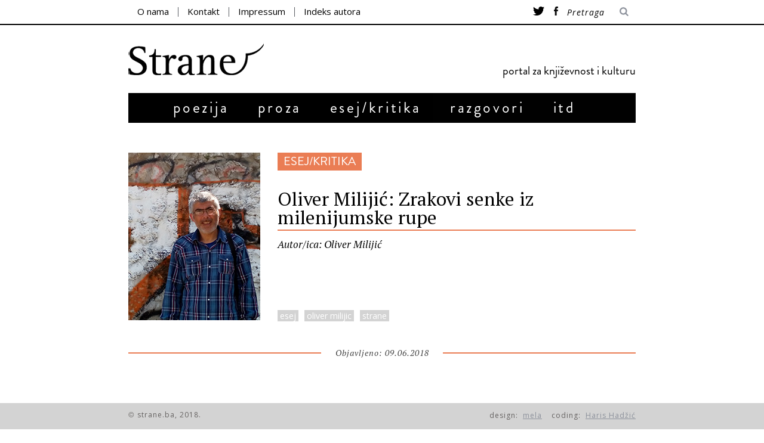

--- FILE ---
content_type: text/html; charset=UTF-8
request_url: https://strane.ba/oliver-milijic-zrakovi-senke-iz-milenijumske-rupe/
body_size: 43312
content:

<!DOCTYPE html>
<!--[if lt IE 9]><html lang="hr" class="oldie"><![endif]-->
<!--[if !(IE)]><!--><html lang="hr"><!--<![endif]-->
<head>
    <meta charset="UTF-8" />
    <title>Oliver Milijić: Zrakovi senke iz milenijumske rupe | Strane</title>

 <!-- Meta Viewport -->
 <meta name="viewport" content="width=device-width, initial-scale=1.0">

 <link rel="shortcut icon" href="http://strane.strane.ba/wp-content/uploads/2014/09/strelica.jpg" />
<link rel="apple-touch-icon-precomposed" href="https://strane.ba/wp-content/themes/strane/images/retina-favicon.png" />

<style>
#wpadminbar #wp-admin-bar-wsm_top_button .ab-icon:before {
	content: "\f239";
	color: #FF9800;
	top: 3px;
}
</style><meta name='robots' content='max-image-preview:large' />
<link rel='dns-prefetch' href='//ajax.googleapis.com' />
<link rel='dns-prefetch' href='//fonts.googleapis.com' />
<link rel="alternate" type="application/rss+xml" title="Strane &raquo; Kanal" href="https://strane.ba/feed/" />
<link rel="alternate" type="application/rss+xml" title="Strane &raquo; Kanal komentara" href="https://strane.ba/comments/feed/" />
<link rel="alternate" type="application/rss+xml" title="Strane &raquo; Oliver Milijić: Zrakovi senke iz milenijumske rupe Kanal komentara" href="https://strane.ba/oliver-milijic-zrakovi-senke-iz-milenijumske-rupe/feed/" />
<script type="text/javascript">
/* <![CDATA[ */
window._wpemojiSettings = {"baseUrl":"https:\/\/s.w.org\/images\/core\/emoji\/15.0.3\/72x72\/","ext":".png","svgUrl":"https:\/\/s.w.org\/images\/core\/emoji\/15.0.3\/svg\/","svgExt":".svg","source":{"concatemoji":"https:\/\/strane.ba\/wp-includes\/js\/wp-emoji-release.min.js?ver=6.6.4"}};
/*! This file is auto-generated */
!function(i,n){var o,s,e;function c(e){try{var t={supportTests:e,timestamp:(new Date).valueOf()};sessionStorage.setItem(o,JSON.stringify(t))}catch(e){}}function p(e,t,n){e.clearRect(0,0,e.canvas.width,e.canvas.height),e.fillText(t,0,0);var t=new Uint32Array(e.getImageData(0,0,e.canvas.width,e.canvas.height).data),r=(e.clearRect(0,0,e.canvas.width,e.canvas.height),e.fillText(n,0,0),new Uint32Array(e.getImageData(0,0,e.canvas.width,e.canvas.height).data));return t.every(function(e,t){return e===r[t]})}function u(e,t,n){switch(t){case"flag":return n(e,"\ud83c\udff3\ufe0f\u200d\u26a7\ufe0f","\ud83c\udff3\ufe0f\u200b\u26a7\ufe0f")?!1:!n(e,"\ud83c\uddfa\ud83c\uddf3","\ud83c\uddfa\u200b\ud83c\uddf3")&&!n(e,"\ud83c\udff4\udb40\udc67\udb40\udc62\udb40\udc65\udb40\udc6e\udb40\udc67\udb40\udc7f","\ud83c\udff4\u200b\udb40\udc67\u200b\udb40\udc62\u200b\udb40\udc65\u200b\udb40\udc6e\u200b\udb40\udc67\u200b\udb40\udc7f");case"emoji":return!n(e,"\ud83d\udc26\u200d\u2b1b","\ud83d\udc26\u200b\u2b1b")}return!1}function f(e,t,n){var r="undefined"!=typeof WorkerGlobalScope&&self instanceof WorkerGlobalScope?new OffscreenCanvas(300,150):i.createElement("canvas"),a=r.getContext("2d",{willReadFrequently:!0}),o=(a.textBaseline="top",a.font="600 32px Arial",{});return e.forEach(function(e){o[e]=t(a,e,n)}),o}function t(e){var t=i.createElement("script");t.src=e,t.defer=!0,i.head.appendChild(t)}"undefined"!=typeof Promise&&(o="wpEmojiSettingsSupports",s=["flag","emoji"],n.supports={everything:!0,everythingExceptFlag:!0},e=new Promise(function(e){i.addEventListener("DOMContentLoaded",e,{once:!0})}),new Promise(function(t){var n=function(){try{var e=JSON.parse(sessionStorage.getItem(o));if("object"==typeof e&&"number"==typeof e.timestamp&&(new Date).valueOf()<e.timestamp+604800&&"object"==typeof e.supportTests)return e.supportTests}catch(e){}return null}();if(!n){if("undefined"!=typeof Worker&&"undefined"!=typeof OffscreenCanvas&&"undefined"!=typeof URL&&URL.createObjectURL&&"undefined"!=typeof Blob)try{var e="postMessage("+f.toString()+"("+[JSON.stringify(s),u.toString(),p.toString()].join(",")+"));",r=new Blob([e],{type:"text/javascript"}),a=new Worker(URL.createObjectURL(r),{name:"wpTestEmojiSupports"});return void(a.onmessage=function(e){c(n=e.data),a.terminate(),t(n)})}catch(e){}c(n=f(s,u,p))}t(n)}).then(function(e){for(var t in e)n.supports[t]=e[t],n.supports.everything=n.supports.everything&&n.supports[t],"flag"!==t&&(n.supports.everythingExceptFlag=n.supports.everythingExceptFlag&&n.supports[t]);n.supports.everythingExceptFlag=n.supports.everythingExceptFlag&&!n.supports.flag,n.DOMReady=!1,n.readyCallback=function(){n.DOMReady=!0}}).then(function(){return e}).then(function(){var e;n.supports.everything||(n.readyCallback(),(e=n.source||{}).concatemoji?t(e.concatemoji):e.wpemoji&&e.twemoji&&(t(e.twemoji),t(e.wpemoji)))}))}((window,document),window._wpemojiSettings);
/* ]]> */
</script>
<style id='wp-emoji-styles-inline-css' type='text/css'>

	img.wp-smiley, img.emoji {
		display: inline !important;
		border: none !important;
		box-shadow: none !important;
		height: 1em !important;
		width: 1em !important;
		margin: 0 0.07em !important;
		vertical-align: -0.1em !important;
		background: none !important;
		padding: 0 !important;
	}
</style>
<link rel='stylesheet' id='wp-block-library-css' href='https://strane.ba/wp-includes/css/dist/block-library/style.min.css?ver=6.6.4' type='text/css' media='all' />
<style id='classic-theme-styles-inline-css' type='text/css'>
/*! This file is auto-generated */
.wp-block-button__link{color:#fff;background-color:#32373c;border-radius:9999px;box-shadow:none;text-decoration:none;padding:calc(.667em + 2px) calc(1.333em + 2px);font-size:1.125em}.wp-block-file__button{background:#32373c;color:#fff;text-decoration:none}
</style>
<style id='global-styles-inline-css' type='text/css'>
:root{--wp--preset--aspect-ratio--square: 1;--wp--preset--aspect-ratio--4-3: 4/3;--wp--preset--aspect-ratio--3-4: 3/4;--wp--preset--aspect-ratio--3-2: 3/2;--wp--preset--aspect-ratio--2-3: 2/3;--wp--preset--aspect-ratio--16-9: 16/9;--wp--preset--aspect-ratio--9-16: 9/16;--wp--preset--color--black: #000000;--wp--preset--color--cyan-bluish-gray: #abb8c3;--wp--preset--color--white: #ffffff;--wp--preset--color--pale-pink: #f78da7;--wp--preset--color--vivid-red: #cf2e2e;--wp--preset--color--luminous-vivid-orange: #ff6900;--wp--preset--color--luminous-vivid-amber: #fcb900;--wp--preset--color--light-green-cyan: #7bdcb5;--wp--preset--color--vivid-green-cyan: #00d084;--wp--preset--color--pale-cyan-blue: #8ed1fc;--wp--preset--color--vivid-cyan-blue: #0693e3;--wp--preset--color--vivid-purple: #9b51e0;--wp--preset--gradient--vivid-cyan-blue-to-vivid-purple: linear-gradient(135deg,rgba(6,147,227,1) 0%,rgb(155,81,224) 100%);--wp--preset--gradient--light-green-cyan-to-vivid-green-cyan: linear-gradient(135deg,rgb(122,220,180) 0%,rgb(0,208,130) 100%);--wp--preset--gradient--luminous-vivid-amber-to-luminous-vivid-orange: linear-gradient(135deg,rgba(252,185,0,1) 0%,rgba(255,105,0,1) 100%);--wp--preset--gradient--luminous-vivid-orange-to-vivid-red: linear-gradient(135deg,rgba(255,105,0,1) 0%,rgb(207,46,46) 100%);--wp--preset--gradient--very-light-gray-to-cyan-bluish-gray: linear-gradient(135deg,rgb(238,238,238) 0%,rgb(169,184,195) 100%);--wp--preset--gradient--cool-to-warm-spectrum: linear-gradient(135deg,rgb(74,234,220) 0%,rgb(151,120,209) 20%,rgb(207,42,186) 40%,rgb(238,44,130) 60%,rgb(251,105,98) 80%,rgb(254,248,76) 100%);--wp--preset--gradient--blush-light-purple: linear-gradient(135deg,rgb(255,206,236) 0%,rgb(152,150,240) 100%);--wp--preset--gradient--blush-bordeaux: linear-gradient(135deg,rgb(254,205,165) 0%,rgb(254,45,45) 50%,rgb(107,0,62) 100%);--wp--preset--gradient--luminous-dusk: linear-gradient(135deg,rgb(255,203,112) 0%,rgb(199,81,192) 50%,rgb(65,88,208) 100%);--wp--preset--gradient--pale-ocean: linear-gradient(135deg,rgb(255,245,203) 0%,rgb(182,227,212) 50%,rgb(51,167,181) 100%);--wp--preset--gradient--electric-grass: linear-gradient(135deg,rgb(202,248,128) 0%,rgb(113,206,126) 100%);--wp--preset--gradient--midnight: linear-gradient(135deg,rgb(2,3,129) 0%,rgb(40,116,252) 100%);--wp--preset--font-size--small: 13px;--wp--preset--font-size--medium: 20px;--wp--preset--font-size--large: 36px;--wp--preset--font-size--x-large: 42px;--wp--preset--spacing--20: 0.44rem;--wp--preset--spacing--30: 0.67rem;--wp--preset--spacing--40: 1rem;--wp--preset--spacing--50: 1.5rem;--wp--preset--spacing--60: 2.25rem;--wp--preset--spacing--70: 3.38rem;--wp--preset--spacing--80: 5.06rem;--wp--preset--shadow--natural: 6px 6px 9px rgba(0, 0, 0, 0.2);--wp--preset--shadow--deep: 12px 12px 50px rgba(0, 0, 0, 0.4);--wp--preset--shadow--sharp: 6px 6px 0px rgba(0, 0, 0, 0.2);--wp--preset--shadow--outlined: 6px 6px 0px -3px rgba(255, 255, 255, 1), 6px 6px rgba(0, 0, 0, 1);--wp--preset--shadow--crisp: 6px 6px 0px rgba(0, 0, 0, 1);}:where(.is-layout-flex){gap: 0.5em;}:where(.is-layout-grid){gap: 0.5em;}body .is-layout-flex{display: flex;}.is-layout-flex{flex-wrap: wrap;align-items: center;}.is-layout-flex > :is(*, div){margin: 0;}body .is-layout-grid{display: grid;}.is-layout-grid > :is(*, div){margin: 0;}:where(.wp-block-columns.is-layout-flex){gap: 2em;}:where(.wp-block-columns.is-layout-grid){gap: 2em;}:where(.wp-block-post-template.is-layout-flex){gap: 1.25em;}:where(.wp-block-post-template.is-layout-grid){gap: 1.25em;}.has-black-color{color: var(--wp--preset--color--black) !important;}.has-cyan-bluish-gray-color{color: var(--wp--preset--color--cyan-bluish-gray) !important;}.has-white-color{color: var(--wp--preset--color--white) !important;}.has-pale-pink-color{color: var(--wp--preset--color--pale-pink) !important;}.has-vivid-red-color{color: var(--wp--preset--color--vivid-red) !important;}.has-luminous-vivid-orange-color{color: var(--wp--preset--color--luminous-vivid-orange) !important;}.has-luminous-vivid-amber-color{color: var(--wp--preset--color--luminous-vivid-amber) !important;}.has-light-green-cyan-color{color: var(--wp--preset--color--light-green-cyan) !important;}.has-vivid-green-cyan-color{color: var(--wp--preset--color--vivid-green-cyan) !important;}.has-pale-cyan-blue-color{color: var(--wp--preset--color--pale-cyan-blue) !important;}.has-vivid-cyan-blue-color{color: var(--wp--preset--color--vivid-cyan-blue) !important;}.has-vivid-purple-color{color: var(--wp--preset--color--vivid-purple) !important;}.has-black-background-color{background-color: var(--wp--preset--color--black) !important;}.has-cyan-bluish-gray-background-color{background-color: var(--wp--preset--color--cyan-bluish-gray) !important;}.has-white-background-color{background-color: var(--wp--preset--color--white) !important;}.has-pale-pink-background-color{background-color: var(--wp--preset--color--pale-pink) !important;}.has-vivid-red-background-color{background-color: var(--wp--preset--color--vivid-red) !important;}.has-luminous-vivid-orange-background-color{background-color: var(--wp--preset--color--luminous-vivid-orange) !important;}.has-luminous-vivid-amber-background-color{background-color: var(--wp--preset--color--luminous-vivid-amber) !important;}.has-light-green-cyan-background-color{background-color: var(--wp--preset--color--light-green-cyan) !important;}.has-vivid-green-cyan-background-color{background-color: var(--wp--preset--color--vivid-green-cyan) !important;}.has-pale-cyan-blue-background-color{background-color: var(--wp--preset--color--pale-cyan-blue) !important;}.has-vivid-cyan-blue-background-color{background-color: var(--wp--preset--color--vivid-cyan-blue) !important;}.has-vivid-purple-background-color{background-color: var(--wp--preset--color--vivid-purple) !important;}.has-black-border-color{border-color: var(--wp--preset--color--black) !important;}.has-cyan-bluish-gray-border-color{border-color: var(--wp--preset--color--cyan-bluish-gray) !important;}.has-white-border-color{border-color: var(--wp--preset--color--white) !important;}.has-pale-pink-border-color{border-color: var(--wp--preset--color--pale-pink) !important;}.has-vivid-red-border-color{border-color: var(--wp--preset--color--vivid-red) !important;}.has-luminous-vivid-orange-border-color{border-color: var(--wp--preset--color--luminous-vivid-orange) !important;}.has-luminous-vivid-amber-border-color{border-color: var(--wp--preset--color--luminous-vivid-amber) !important;}.has-light-green-cyan-border-color{border-color: var(--wp--preset--color--light-green-cyan) !important;}.has-vivid-green-cyan-border-color{border-color: var(--wp--preset--color--vivid-green-cyan) !important;}.has-pale-cyan-blue-border-color{border-color: var(--wp--preset--color--pale-cyan-blue) !important;}.has-vivid-cyan-blue-border-color{border-color: var(--wp--preset--color--vivid-cyan-blue) !important;}.has-vivid-purple-border-color{border-color: var(--wp--preset--color--vivid-purple) !important;}.has-vivid-cyan-blue-to-vivid-purple-gradient-background{background: var(--wp--preset--gradient--vivid-cyan-blue-to-vivid-purple) !important;}.has-light-green-cyan-to-vivid-green-cyan-gradient-background{background: var(--wp--preset--gradient--light-green-cyan-to-vivid-green-cyan) !important;}.has-luminous-vivid-amber-to-luminous-vivid-orange-gradient-background{background: var(--wp--preset--gradient--luminous-vivid-amber-to-luminous-vivid-orange) !important;}.has-luminous-vivid-orange-to-vivid-red-gradient-background{background: var(--wp--preset--gradient--luminous-vivid-orange-to-vivid-red) !important;}.has-very-light-gray-to-cyan-bluish-gray-gradient-background{background: var(--wp--preset--gradient--very-light-gray-to-cyan-bluish-gray) !important;}.has-cool-to-warm-spectrum-gradient-background{background: var(--wp--preset--gradient--cool-to-warm-spectrum) !important;}.has-blush-light-purple-gradient-background{background: var(--wp--preset--gradient--blush-light-purple) !important;}.has-blush-bordeaux-gradient-background{background: var(--wp--preset--gradient--blush-bordeaux) !important;}.has-luminous-dusk-gradient-background{background: var(--wp--preset--gradient--luminous-dusk) !important;}.has-pale-ocean-gradient-background{background: var(--wp--preset--gradient--pale-ocean) !important;}.has-electric-grass-gradient-background{background: var(--wp--preset--gradient--electric-grass) !important;}.has-midnight-gradient-background{background: var(--wp--preset--gradient--midnight) !important;}.has-small-font-size{font-size: var(--wp--preset--font-size--small) !important;}.has-medium-font-size{font-size: var(--wp--preset--font-size--medium) !important;}.has-large-font-size{font-size: var(--wp--preset--font-size--large) !important;}.has-x-large-font-size{font-size: var(--wp--preset--font-size--x-large) !important;}
:where(.wp-block-post-template.is-layout-flex){gap: 1.25em;}:where(.wp-block-post-template.is-layout-grid){gap: 1.25em;}
:where(.wp-block-columns.is-layout-flex){gap: 2em;}:where(.wp-block-columns.is-layout-grid){gap: 2em;}
:root :where(.wp-block-pullquote){font-size: 1.5em;line-height: 1.6;}
</style>
<link rel='stylesheet' id='searchandfilter-css' href='https://strane.ba/wp-content/plugins/search-filter/style.css?ver=1' type='text/css' media='all' />
<link rel='stylesheet' id='wsm-style-css' href='https://strane.ba/wp-content/plugins/wordpress-stats-manager-pro/css/style.css?ver=1.2' type='text/css' media='all' />
<link rel='stylesheet' id='framework-css' href='https://strane.ba/wp-content/themes/strane/css/framework.css?ver=6.6.4' type='text/css' media='all' />
<link rel='stylesheet' id='icons-css' href='https://strane.ba/wp-content/themes/strane/css/icons.css?ver=6.6.4' type='text/css' media='all' />
<link rel='stylesheet' id='main-style-css' href='https://strane.ba/wp-content/themes/strane/style.css?ver=6.6.4' type='text/css' media='all' />
<link rel='stylesheet' id='google-fonts-css' href='https://fonts.googleapis.com/css?family=Lato%3A300%2C300italic%2C400%2C400italic%2C700%2C700italic%2C900%2C900italic%7COswald%3A300%2C300italic%2C400%2C400italic%2C700%2C700italic%2C900%2C900italic%27+rel%3D%27stylesheet%27+type%3D%27text%2Fcss&#038;ver=6.6.4' type='text/css' media='all' />
<link rel='stylesheet' id='cyclone-template-style-dark-0-css' href='https://strane.ba/wp-content/plugins/cyclone-slider/templates/dark/style.css?ver=3.2.0' type='text/css' media='all' />
<link rel='stylesheet' id='cyclone-template-style-default-0-css' href='https://strane.ba/wp-content/plugins/cyclone-slider/templates/default/style.css?ver=3.2.0' type='text/css' media='all' />
<link rel='stylesheet' id='cyclone-template-style-standard-0-css' href='https://strane.ba/wp-content/plugins/cyclone-slider/templates/standard/style.css?ver=3.2.0' type='text/css' media='all' />
<link rel='stylesheet' id='cyclone-template-style-thumbnails-0-css' href='https://strane.ba/wp-content/plugins/cyclone-slider/templates/thumbnails/style.css?ver=3.2.0' type='text/css' media='all' />
<script type="text/javascript" src="https://ajax.googleapis.com/ajax/libs/jquery/1.7.1/jquery.min.js" id="jquery-js"></script>
<script type="text/javascript" id="wsm-custom-front-js-js-extra">
/* <![CDATA[ */
var wsm_ajax = "https:\/\/strane.ba\/wp-admin\/admin-ajax.php";
/* ]]> */
</script>
<script type="text/javascript" src="https://strane.ba/wp-content/plugins/wordpress-stats-manager-pro/js/custom_front_js.js?ver=6.6.4" id="wsm-custom-front-js-js"></script>
<link rel="https://api.w.org/" href="https://strane.ba/wp-json/" /><link rel="alternate" title="JSON" type="application/json" href="https://strane.ba/wp-json/wp/v2/posts/16195" /><link rel="EditURI" type="application/rsd+xml" title="RSD" href="https://strane.ba/xmlrpc.php?rsd" />
<meta name="generator" content="WordPress 6.6.4" />
<link rel="canonical" href="https://strane.ba/oliver-milijic-zrakovi-senke-iz-milenijumske-rupe/" />
<link rel='shortlink' href='https://strane.ba/?p=16195' />
<link rel="alternate" title="oEmbed (JSON)" type="application/json+oembed" href="https://strane.ba/wp-json/oembed/1.0/embed?url=https%3A%2F%2Fstrane.ba%2Foliver-milijic-zrakovi-senke-iz-milenijumske-rupe%2F" />
<link rel="alternate" title="oEmbed (XML)" type="text/xml+oembed" href="https://strane.ba/wp-json/oembed/1.0/embed?url=https%3A%2F%2Fstrane.ba%2Foliver-milijic-zrakovi-senke-iz-milenijumske-rupe%2F&#038;format=xml" />
<!-- Wordpress Stats Manager -->
    <script type="text/javascript">
          var _wsm = _wsm || [];
           _wsm.push(['trackPageView']);
           _wsm.push(['enableLinkTracking']);
           _wsm.push(['enableHeartBeatTimer']);
          (function() {
            var u="https://strane.ba/wp-content/plugins/wordpress-stats-manager-pro/";
            _wsm.push(['setUrlReferrer', ""]);
            _wsm.push(['setTrackerUrl',"https://strane.ba/?wmcAction=wmcTrack"]);
            _wsm.push(['setSiteId', "1"]);
            _wsm.push(['setPageId', "16195"]);
            _wsm.push(['setWpUserId', "0"]);           
            var d=document, g=d.createElement('script'), s=d.getElementsByTagName('script')[0];
            g.type='text/javascript'; g.async=true; g.defer=true; g.src=u+'js/wsm_new.js?v=1.1'; s.parentNode.insertBefore(g,s);
			
          })();
    </script>
    <!-- End Wordpress Stats Manager Code --><style>
/* Theme Options Styling */
body {font-family:'Lato', Arial, Verdana, 'Helvetica Neue', Helvetica, sans-serif;}
h1, h2, h3, h4, h5, h6, .tagline, .sub-title, .menu a, .widget_pages, .widget_categories, .entry-meta, .entry-note, .read-more, #submit, .single .entry-content p:first-child:first-letter, input#s, .widget_ti-about-site p, .comments .vcard, #respond label, .copyright, #wp-calendar tbody, .latest-reviews i, .score-box .total {font-family: 'Oswald', Arial, Verdana, 'Helvetica Neue', Helvetica, sans-serif; font-weight:400;}
.sub-menu ul li a:hover, .secondary-menu a:hover, .secondary-menu .current_page_item > a, .top-strip nav > ul > li:hover > a, .footer-sidebar .widget h3, .footer-sidebar .tweetList li i {color:#111111 !important;}
#masthead .main-menu > ul > li.sub-hover > a:after{border-color:transparent transparent #111111;}
#masthead .main-menu > ul > li{font-size:18px;}
#masthead .main-menu .sub-menu{border-top-color:#111111;}
.widget_ti_most_commented span i:after{border-top-color:#111111;border-left-color:#111111;}
.entry-image, .page-numbers .current, .link-pages span, .score-line span, .widget_ti_most_commented span {background-color:#111111;}
::selection {background-color:#111111;}
::-moz-selection {background-color:#111111;}
</style>

<script type="text/javascript">
    jQuery(document).ready(function($){
        // Get current url
        // Select an a element that has the matching href and apply a class of 'active'. Also prepend a - to the content of the link
        var url = window.location.href;
        $('#menu-item-40 a[href="'+url+'"]').addClass('current_page_item');
    });
</script>
<link href='https://fonts.googleapis.com/css?family=PT+Serif:400,700,400italic,700italic&subset=latin,latin-ext' rel='stylesheet' type='text/css'>

<script type= text/javascript>
    $(document).ready(function(){
        $("#cssmenu li").hover(function() {

        }, function() {
            $('a[href^="'+document.location+'"]').parent().addClass("aktivan").removeClass("aktivan");
        });
    });
</script>
<link href='https://fonts.googleapis.com/css?family=Open+Sans:400italic,400&subset=latin,latin-ext' rel='stylesheet' type='text/css'>
<script src="https://strane.ba/wp-content/themes/strane/menu.js"></script>

<meta property="og:title" content="Oliver Milijić: Zrakovi senke iz milenijumske rupe">
<meta property="og:url" content="https://strane.ba/oliver-milijic-zrakovi-senke-iz-milenijumske-rupe/">

    <meta property="og:image" content="https://strane.ba/wp-content/uploads/2018/05/oliver-milijić.jpg">
	
</head>

<body class="post-template-default single single-post postid-16195 single-format-standard">

    <div id="outer-wrap">
        <div id="inner-wrap">

            <div id="pageslide">
                <a id="close-pageslide" href="#top"><i class="icon-remove-sign"></i></a>
            </div>

            <header id="masthead" role="banner" class="clearfix">

                <div class="top-strip">
                    <div class="wrapper clearfix">



                        
<form method="get" id="searchform" action="https://strane.ba/" role="search">
	<input type="text" name="s" id="s" value="Pretraga" onfocus="if(this.value=='Pretraga')this.value='';" onblur="if(this.value=='')this.value='Pretraga';" />
    <button type="submit">
    	<i class="icon-search"></i>
    </button>
</form>
                        <a id="open-pageslide" href="#pageslide"><i class="icon-menu"></i></a>

                        <nav class="secondary-menu"><ul id="secondary-nav" class="menu"><li id="menu-item-189" class="menu-item menu-item-type-post_type menu-item-object-page menu-item-189"><a href="https://strane.ba/o-nama/">O nama</a></li>
<li id="menu-item-190" class="menu-item menu-item-type-post_type menu-item-object-page menu-item-190"><a href="https://strane.ba/kontakt/">Kontakt</a></li>
<li id="menu-item-257" class="menu-item menu-item-type-post_type menu-item-object-page menu-item-257"><a href="https://strane.ba/impressum/">Impressum</a></li>
<li id="menu-item-240" class="menu-item menu-item-type-post_type menu-item-object-page menu-item-240"><a href="https://strane.ba/indeks-autora/">Indeks autora</a></li>
</ul></nav>                       <div id="socijalne-ikone">
                        <a href="https://twitter.com/portalstrane"><img src="http://strane.ba/wp-content/uploads/2014/11/twitter.png"></a>
                        <a href="https://www.facebook.com/pages/Portal-Strane/304782856394521?fref=ts"><img src="http://strane.ba/wp-content/uploads/2014/11/facebook.png"></a>
                    </div>
                </div>

            </div>

            <div class="wrapper">

                <div id="branding" class="animated">
                    <!-- Logo -->
                                        <a class="logo" href="https://strane.ba/">
                        <img src="http://strane.ba/wp-content/uploads/2018/04/logo-pravi.png" alt="Strane - portal za književnost i kulturu" title="Strane - portal za književnost i kulturu" />
                    </a>
                    <!-- Kraj Logo -->

                                            <span class="tagline">
                            portal za književnost i kulturu                        </span>
                                            </div>

                    <nav class="animated main-menu"><ul id="main-nav" class="menu"><li id="menu-item-152" class="glavni poezija menu-item menu-item-type-post_type menu-item-object-page"><a href="https://strane.ba/poezija/">poezija</a></li>
<li id="menu-item-153" class="glavni proza menu-item menu-item-type-post_type menu-item-object-page"><a href="https://strane.ba/proza/">proza</a></li>
<li id="menu-item-144" class="glavni esej menu-item menu-item-type-post_type menu-item-object-page"><a href="https://strane.ba/esejkritika/">esej/kritika</a></li>
<li id="menu-item-147" class="glavni razgovori menu-item menu-item-type-post_type menu-item-object-page"><a href="https://strane.ba/razgovori/">razgovori</a></li>
<li id="menu-item-112" class="glavni itd menu-item menu-item-type-post_type menu-item-object-page"><a href="https://strane.ba/itd/">itd</a></li>
</ul></nav>
               </div>
           </header>
		<div id="sadrzaj">
    <section id="content" role="main" class="clearfix animated">

	           
      <article id="post-16195" >
      
      
      <div class="glava">
<div class="slika">
            <a href="https://strane.ba/oliver-milijic-zrakovi-senke-iz-milenijumske-rupe/" title="Oliver Milijić: Zrakovi senke iz milenijumske rupe"><img width="221" height="281" src="https://strane.ba/wp-content/uploads/2018/05/oliver-milijić.jpg" class="attachment-masonry-size size-masonry-size wp-post-image" alt="" decoding="async" fetchpriority="high" /></a>
        </div>
        
        <div id="nosacnaslova">
        <div class="post-16195 post type-post status-publish format-standard has-post-thumbnail hentry category-esej-kritika tag-esej tag-oliver-milijic tag-strane" class="kategorija" ><a href="https://strane.ba/kategorija/esej-kritika/" >esej/kritika</a></div>
        <div class="naslovclanka naslovclanka-esej-kritika  " >
        <h1 class="naslov">Oliver Milijić: Zrakovi senke iz milenijumske rupe</h1>
        </div>
        <div class="autor">
        <a href="https://strane.ba/author/oliveramiljic/">Autor/ica:&nbsp;Oliver Milijić </a>
        </div>
        <div id="tags-box"><a href="https://strane.ba/oznaka/esej/" rel="tag">esej</a><a href="https://strane.ba/oznaka/oliver-milijic/" rel="tag">oliver milijic</a><a href="https://strane.ba/oznaka/strane/" rel="tag">strane</a></div></div>        </div>
       
      </div>
      
      
      
      
      
        <header class="entry-header wrapper">
            
            <div class="vrijeme">
               
               <span class="esej-kritika  ">Objavljeno: 09.06.2018</span>
            </div>
            
            
            
        </header>

        

        
        <div class="wrapper">
        
                        
                
			               
            
                <div class="single-box clearfix entry-content">
			
                	<p>&nbsp;</p>
<p>&nbsp;</p>
<p>*</p>
<p>Pojmom <em>znanstvena milenijumska rupa</em> istoričar nauke Tomas Kun označio je fenomene zaborava pojedinih naučnih otkrića i otkrivanja otkrivenog, stolećima, katkad, i milenijumima kasnije. U svom delu „Struktura naučnih revolucija“, Kun navodi najčuveniji primer: „kopernikanskim obrtom“, po kojem se oko Sunca u centru naše vasione okreću planete (a ne oko Zemlje, kako se do tada smatralo), utvrđena je u dlaku ista činjenica, koju je dokazao Aristarh sa Samosa, čak 1.800 godina ranije, precizirajući pride tačan raspored planeta.</p>
<p>Šta se događalo između 24. maja 1543. godine, kada je Nikoli Koperniku na samrtnoj postelji štampar doneo prvi primerak knjige „O obrtanju nebeskih svetova“ i  prvih decenija trećeg veka stare ere, od kada datiraju precizni proračuni starogrčkog astronoma?</p>
<p>&nbsp;</p>
<p>*</p>
<p>Za postojanje duše znali su svi stari narodi: Kinezi, Egipćani, Indijci, Grci, Inke, Maje&#8230; stotinama i hiljadama godina pre nove ere na udaljenim tačkama kugle, bez međusobnih dodira. Duša je postojala i u novoj eri, čak i kad mnogi narodi prihvatiše jednoga boga, sve do Novog veka. Međutim, nastupi Doba Razuma u 17.stoleću, racionalizam i prosvetiteljstvo, koji su ograničili nauku na saznajne snage intelekta i neposrednog opažaja. Tada iščeznu duša, jer nauka, zasnovana na paradoksalnoj veri u lomni um i verolomno oko, odbacivši zrenje sozercanja, ne mogaše dokazati bivstvovanje onoga za šta su svi znali da postoji.</p>
<p>Nauka čeka, onda, katkad decenijama, češće vekovima, utvrdio je Kun, da se otvore vrata poezije, dveri halucinatornog uma. I kroz  te vratnice  uđe, nimalo slučajno, opet „onaj koji donosi pobedu“, Nikola iz Like, arhetipski putovođa, prvi majstor (magister primus) kvantne fizike. Samo mrtvu luč da poljubi.</p>
<p>Prođe stoleće, a u informatičkom okeanu novog milenijuma, nezapaženo je prošla kratka vest novinske agencije AP u proleće 2006. godine:</p>
<p>„Američki doktor fizike Stjuart Hamerof i britanski psihijatar ser Rodžer Penrouz naučno su dokazali da duša postoji. Dvojica eksperata otkrili su da se duša nalazi u nervnim ćelijama mozga.   `</p>
<p>Duša je smeštena u specifičnim moždanim strukturama – mikrotubulama, odnosno minijaturnim cevčicama. Nakon naše smrti, duša odatle izlazi i nastavlja da živi u univerzumu`, objasnio je Hamerof, stručnjak sa Univerziteta Arizona.</p>
<p>Naučnici su do ovog zaključka došli na osnovu opsežnog istraživanja  pacijenata, koji su doživeli kliničku smrt. Utvrdili su da neuronske informacione mreže u njihovom mozgu gube podatke prilikom kliničke smrti, ali da zapisi nisu uništeni. Oni se vraćaju u uzane moždane kanale pošto lekari uspeju da ožive pacijenta.</p>
<p>A kada čovek umre, spoznajne i čulne datoteke potpuno napuštaju telo i u vantelesnom obliku opstaju negde u kosmosu.”</p>
<p>*</p>
<p>U svojoj najnovijoj studiji „Verovanja iščezlog plemena kao osnov Jungove teorije arhetipova“, polazeći od operacionalnog pojma milenijumske rupe u naučnom saznanju, nemački psiholog i psihoterapeut Volfgang Šmajer na briljantan način dokazuje vezu između uvida plemenskoga uma u strukturu čovekove psihe i naučnog oformljenja tih znanja u delu slavnog švajcarskog psihijatra Karla Gustava Junga.</p>
<p>Pretpostavku o uticaju misaone konstrukcije unutarnjeg bića, sazdane u nestalom plemenu, na Jungovu teoriju arhetipova već su u svojim stručnim člancima iznosili Vladeta Jerotić i austrijski psihoanalitičar Manfred Lebelšmit. Šmajer, pak, obimnom i minucioznom analizom ovu tezu eksplicitno dokazuje na primeru Jungovog učenja o senci.</p>
<p>U kratkom, uvodnom delu knjige, nazvanom „S onu stranu Sopstva“ nemački autor podseća na Jungovu mapu puta individuacije pojedinca. Šmajer se osvrće na identifikaciju praslika, čvornih tačaka naznačene unutarnje staze oceljivanja individue: Masku, Senku, Animu/Animus i Mudrog starca.</p>
<p>Drugo, znatno obimnije, poglavlje („Do četiri znaka i nazad“) čini analiziranje izvora, koje je najčuveniji profesor Ciriškog univerziteta iščitavao pripremajući se za pisanje prelomne knjige „Odnos između Ja i nesvesnog“, objavljene 1928. godine. Koristeći dnevnike i radne beleške iz naučnikove zaostavštine, kao i pretragom njegove lične biblioteke, Šmajer, pored potvrde dosadašnjih saznanja o uticaju pojedinih drevnih kultura na delo začetnika psihosofije, dolazi do zapanjujućih novih rezultata. Najpre, autor konstatuje da su prethodni istraživači Jungovog naučnog opusa, poput Lebelšmita i Jerotića, utvrdili živo interesovanje znamenitog psihosofa za koncept jina i janga u kineskoj filozofiji, koji su prvobitno označavali senku i svetlost. Takođe, podseća na Jungovu fasciniranost Starim Egipćanima, koji su verovali da je čovek sazdan od četiri elementa &#8211; tela (khet), tri duše (ba, ah, ka), imena (ren) i senke (šut). Poznato je da je korifej psihologije proučavao i paradigmu senke kod Maja i Inka, u starom Japanu, kao i pozorište senki u Indiji. Međutim, Šmajer prvi put stručnoj i široj javnosti predstavlja obimno profesorovo pripremno istraživanje i zaključke (pisane rukom, na čak 112 strana) o koncepciji bića drevnog, iščezlog paganskog plemena sa Balkana. Drugi deo knjige sav vrca od danas gotovo nepoznate etnološke građe o izgubljenom plemenu, za koju Šmajer komparativnom istraživanjem dokazuje da je bila potka naučnikove teorije nesvesnog. Švajcarski velikan je pribeležio:</p>
<p>„Gotovo da nema naroda na kugli zemaljskoj, od onih koje nepravedno nazivamo primitivnim (samo zato što su čvrsto ukorenjeni pri mitu), do onih koji su sazdali napredne, opet mitske, civilizacije, a da ne poseduje znanje o senci. Međutim, prvi put se susrećem sa zajednicom koja je izgradila model dvojne siluete – ženske senke i muškog sena.“</p>
<p>Jung sa oduševljenjem beleži, prenosi Šmajer, da pagani ovi poštuju senku kao dvojnicu tela, štaviše, kao zamenicu čovekovu, pratilju njegovu. Ona je on, te mnogi obogaljiše i stradaše  bez mača i reči, kao izgažene senke. Kada bi lečili upaljenoga od groznice, obeležavali su njegovu senku ugljevljem, koje potom bacahu u reku, a bolni bi namah ustajao iz postelje. Čovek je pred smrt gubio senku, ona postajaše treperava i utuljena, uprkos svetlosti nad posteljom. Zahvaljujući uglednom naučniku, koji je koristio kasnije uništenu nemačku literaturu, ostalo je zabeleženo da su graditelji ove napredne civilizacije prvi ugrađivali senku-čuvarkuću u temelj, pre nego što postave kamen od ugla. Svi okolni narodi, Stari Grci, Latini, Romani, Germani, Vikinzi, Kelti i Saksonci, zazidavali su živo muško dete.</p>
<p>Ali, iz Šmajerovog ogleda doznajemo da je utemeljitelja analitičke psihologije impresionirao pojam seni. Sen je muškog roda, za razliku od senke, on je dvojnik duše. Sen je nevidljiva sila u čoveku, roditelj vidljive senke. Dakle, „sen je svetlo samo, crno sunce“, zaključuje Jung i dodaje:</p>
<p>„Biće je jedinstvo muškog počela u nama i ženskog principa izvan nas, celina suštastvenog i pojavnog, nevidljivog i opipljivog, nadzemnog i podzemnog“.</p>
<p>Proslavljeni psihijatar smatra da je ludilo posledica cepanja psihe na delove nazivajući ga „krahom ojedinjavanja“, a na drugom mestu „izlaskom iz celog“. Navedeno shvatanje direktno je inspirisano učenjem o senovitom čoveku drevnog paganskog davno iščezlog naroda. Naime, to je razrada postulata o senovitom biću iz ovog učenja. Senovit je onaj koji izgubi dušu, od koga sen ode i pusti ga da mahnit tumara po zemlji. Ili onaj kojem odbegla tuđa duša uđe u telo, opseni ga i daveći njegovu dušu zamrači razum. Ovakvo pronicanje u tajnu izgubljene duše omogućilo je znanstveniku da zasnuje čuvenu teoriju senke, koja je i danas osnov izučavanja nesvesnog sloja psihičkog sustava. A knjiga nemačkog autora pred našim očima precizno rekonstruiše putanju jednog sistema ideja kroz vekove, od kolektivnog, plem(en)skog uma do plemenitog zaumnika psihosofa.</p>
<p>Studiju Volfganga Šmajera na srpski je brižljivom posvećenošću prevela Marija Zakopan, stručnu napomenu uz ovo izdanje sačinio je Žarko Trebješanin, a knjigu je objavila izdavačka kuća „Klio“.</p>
<p>&nbsp;</p>

                    					
					
					
                </div>
                
                
                                
                                <div class="podijeli">
            <p>podijeli ovaj tekst</p>
            <a href="http://www.facebook.com/sharer.php?u=https://strane.ba/oliver-milijic-zrakovi-senke-iz-milenijumske-rupe/&amp;t=Oliver Milijić: Zrakovi senke iz milenijumske rupe" target="blank"><img src="http://strane.ba/wp-content/uploads/2014/11/facebook.png"></a>
            <a href="http://twitter.com/home?status=https://strane.ba/oliver-milijic-zrakovi-senke-iz-milenijumske-rupe/" target="_blank"><img src="http://strane.ba/wp-content/uploads/2014/11/twitter.png"></a>
            </div>
                
                
                
                                
                                

				

                
                
                
        
                        
            </div><!-- .wrapper -->
        </article>
              
        
	
	
    </section><!-- #content -->
    <div id="zadnje">
    <p class="odistogautora">od istog autora/ice:</p>
    
    	
	
	
    </div>

    <!-- #footer -->

    </div><!-- #inner-wrap -->
</div><!-- #outer-wrap -->

<script type="text/javascript">
        jQuery(function(){
        var arrLiveStats=[];
        var P_PREFIX="wsm";
        jQuery(".if-js-closed").removeClass("if-js-closed").addClass("closed");
                var wsmFnSiteLiveStats=function(){
                           jQuery.ajax({
                               type: "POST",
                               url: wsm_ajaxObject.ajax_url,
                               data: { action: 'liveSiteStats', requests: JSON.stringify(arrLiveStats), r: Math.random() }
                           }).done(function( strResponse ) {
                                if(strResponse!="No"){
                                    arrResponse=JSON.parse(strResponse);
                                    jQuery.each(arrResponse, function(key,value){
                                    
                                        $element= document.getElementById(key);
                                        oldValue=parseInt($element.getAttribute("data-value").replace(/,/g, ""));
                                        diff=parseInt(value.replace(/,/g, ""))-oldValue;
                                        $class="";
                                        
                                        if(diff>=0){
                                            diff="+"+diff;
                                        }else{
                                            $class="wmcRedBack";
                                        }

                                        $element.setAttribute("data-value",value);
                                        $element.innerHTML=diff;
                                        jQuery("#"+key).addClass($class).show().siblings(".wsmH2Number").text(value);
                                        
                                        if(key=="SiteUserOnline")
                                        {
                                            var onlineUserCnt = arrResponse.wsmSiteUserOnline;
                                            if(jQuery("#wsmSiteUserOnline").length)
                                            {
                                                jQuery("#wsmSiteUserOnline").attr("data-value",onlineUserCnt);   jQuery("#wsmSiteUserOnline").next(".wsmH2Number").html("<a target=\"_blank\" href=\"admin.php?page=wsm_traffic&subPage=UsersOnline&subTab=summary\">"+onlineUserCnt+"</a>");
                                            }
                                        }
                                    });
                                    setTimeout(function() {
                                        jQuery(".site_stats_panel .wsmBoxUPDdataTIP").removeClass("wmcRedBack").hide();
                                    }, 1500);
                                }
                           });
                       }
                       if(arrLiveStats.length>0){
                          setInterval(wsmFnSiteLiveStats, 10000);
                       }});
        </script><script type="text/javascript" src="https://strane.ba/wp-includes/js/comment-reply.min.js?ver=6.6.4" id="comment-reply-js" async="async" data-wp-strategy="async"></script>
<script type="text/javascript" src="https://strane.ba/wp-content/themes/strane/js/jquery.flexslider-min.js?ver=2.1" id="flexslider-js"></script>
<script type="text/javascript" src="https://strane.ba/wp-content/themes/strane/js/jquery.caroufredsel.js?ver=6.2.0" id="caroufredsel-js"></script>
<script type="text/javascript" src="https://strane.ba/wp-content/themes/strane/js/jquery.touchSwipe.min.js?ver=1.3.3" id="touchswipe-js"></script>
<script type="text/javascript" src="https://strane.ba/wp-content/themes/strane/js/jquery.assets.js?ver=1.0" id="assets-js"></script>
<script type="text/javascript" src="https://strane.ba/wp-content/themes/strane/js/jquery.custom.js?ver=1.0" id="custom-js"></script>
<script type="text/javascript" src="https://strane.ba/wp-content/plugins/cyclone-slider/libs/cycle2/jquery.cycle2.min.js?ver=3.2.0" id="jquery-cycle2-js"></script>
<script type="text/javascript" src="https://strane.ba/wp-content/plugins/cyclone-slider/libs/cycle2/jquery.cycle2.carousel.min.js?ver=3.2.0" id="jquery-cycle2-carousel-js"></script>
<script type="text/javascript" src="https://strane.ba/wp-content/plugins/cyclone-slider/libs/cycle2/jquery.cycle2.swipe.min.js?ver=3.2.0" id="jquery-cycle2-swipe-js"></script>
<script type="text/javascript" src="https://strane.ba/wp-content/plugins/cyclone-slider/libs/cycle2/jquery.cycle2.tile.min.js?ver=3.2.0" id="jquery-cycle2-tile-js"></script>
<script type="text/javascript" src="https://strane.ba/wp-content/plugins/cyclone-slider/libs/cycle2/jquery.cycle2.video.min.js?ver=3.2.0" id="jquery-cycle2-video-js"></script>
<script type="text/javascript" src="https://strane.ba/wp-content/plugins/cyclone-slider/templates/dark/script.js?ver=3.2.0" id="cyclone-template-script-dark-0-js"></script>
<script type="text/javascript" src="https://strane.ba/wp-content/plugins/cyclone-slider/templates/thumbnails/script.js?ver=3.2.0" id="cyclone-template-script-thumbnails-0-js"></script>
<script type="text/javascript" src="https://strane.ba/wp-content/plugins/cyclone-slider/libs/vimeo-player-js/player.js?ver=3.2.0" id="vimeo-player-js-js"></script>
<script type="text/javascript" src="https://strane.ba/wp-content/plugins/cyclone-slider/js/client.js?ver=3.2.0" id="cyclone-client-js"></script>
<footer id="footer" >

        

        <div class="copyright">
            <div class="wrapper">
            	<p>&copy; strane.ba, 2018.</p> <p style="float:right;">design: &nbsp;<a href="https://www.behance.net/melanela">mela</a>&nbsp; &nbsp; coding: &nbsp;<a href="https://www.facebook.com/heroj154">Haris Hadžić</a> </p>
            </div>
        </div>

    </footer>
</body>
</html>


--- FILE ---
content_type: text/css
request_url: https://strane.ba/wp-content/themes/strane/css/framework.css?ver=6.6.4
body_size: 23973
content:
/*! normalize.css - http://github.com/necolas/normalize.css */

/* =============================================================================
   HTML5 display definitions
   ========================================================================== */
/*
 * Corrects block display not defined in IE6/7/8/9 & FF3
 */
article,aside,details,figcaption,figure,footer,header,hgroup,nav,section,summary{display:block;}

/*
 * Corrects inline-block display not defined in IE6/7/8/9 & FF3
 */
audio,canvas,video{display:inline-block;*display:inline;*zoom:1;}

/*
 * Prevents modern browsers from displaying 'audio' without controls
 * Remove excess height in iOS5 devices
 */
audio:not([controls]){display:none;height:0}

/*
 * Addresses styling for 'hidden' attribute not present in IE7/8/9, FF3, S4
 * Known issue: no IE6 support
 */
[hidden]{display:none;}


/* =============================================================================
   Base
   ========================================================================== */

/*
 * 1. Corrects text resizing oddly in IE6/7 when body font-size is set using em units
 *    http://clagnut.com/blog/348/#c790
 * 2. Keeps page centred in all browsers regardless of content height
 * 3. Prevents iOS text size adjust after orientation change, without disabling user zoom
 *    www.456bereastreet.com/archive/201012/controlling_text_size_in_safari_for_ios_without_disabling_user_zoom/
   4. Fix for webkit rendering
 * 5. A safe default for type of any size.
 */

html {
    font-size:100%; /* 1 */
    overflow-y:scroll;/*  2 */
    -webkit-text-size-adjust:100%; /* 3 */
    -ms-text-size-adjust:100%; /* 3 */
	-webkit-font-smoothing:antialiased; /* 4 */
	line-height:1.5; /* 5 */
}

/*
 * Addresses margins handled incorrectly in IE6/7
 */
body {margin:0}


/* =============================================================================
   Links
   ========================================================================== */

/*
 * Addresses outline displayed oddly in Chrome
 */
a:focus{outline:thin dotted}

/*
 * Improves readability when focused and also mouse hovered in all browsers
 * people.opera.com/patrickl/experiments/keyboard/test
 */
a:hover,a:active{outline:0}


/* =============================================================================
   Typography
   ========================================================================== */

/*
 * Addresses font sizes and margins set differently in IE6/7
 * Addresses font sizes within 'section' and 'article' in FF4+, Chrome, S5
 */ 
h1,h2,h3,h4,h5,h6{margin:0;padding:0}

/*
 * Addresses styling not present in IE7/8/9, S5, Chrome
 */
abbr[title]{border-bottom: 1px dotted}

/*
 * Addresses style set to 'bolder' in FF3+, S4/5, Chrome
*/
b,strong{font-weight:bold}

blockquote{font-family:Georgia,"Times New Roman",Times,serif}
blockquote p{display:inline}

/*
 * Addresses styling not present in S5, Chrome
 */
dfn {font-style:italic}

/*
 * Addresses styling not present in IE6/7/8/9
 */
mark {background:#ff0;color:#000}

/*
 * Addresses margins set differently in IE6/7
 */
p,pre{margin:0}

/*
 * Corrects font family set oddly in IE6, S4/5, Chrome
 * en.wikipedia.org/wiki/User:Davidgothberg/Test59
 */
pre,code,kbd,samp{font-family:monospace,serif;_font-family:'courier new',monospace;font-size:1em}

/*
 * Improves readability of pre-formatted text in all browsers
 */
pre{white-space:pre;white-space:pre-wrap;word-wrap:break-word}

/*
 * 1. Addresses CSS quotes not supported in IE6/7
 * 2. Addresses quote property not supported in S4
 */

/* 1 */
q{quotes:none}

/* 2 */
q:before,q:after{content:'';content:none}
small{font-size:80%}

/*
 * Prevents sub and sup affecting line-height in all browsers
 * gist.github.com/413930
 */
sub,sup{font-size:75%;line-height:0;position:relative;vertical-align:baseline}
sup{top:-.5em}
sub{bottom:-.25em}


/* =============================================================================
   Lists
   ========================================================================== */

/*
 * Addresses margins set differently in IE6/7
 */
dl,ol,ul{margin:0;padding:0;list-style:none;list-style-image:none}

/* =============================================================================
   Embedded content
   ========================================================================== */
/*
 * 1. Removes border when inside 'a' element in IE6/7/8/9, FF3
 * 2. Improves image quality when scaled in IE7
 *    code.flickr.com/blog/2008/11/12/on-ui-quality-the-little-things-client-side-image-resizing/
 */
img {border:0;/* 1 */ -ms-interpolation-mode:bicubic;/* 2 */}

/*
 * Corrects overflow displayed oddly in IE9
 */
svg:not(:root){overflow:hidden}


/* =============================================================================
   Figures
   ========================================================================== */

/*
 * Addresses margin not present in IE6/7/8/9, S5, O11
 */
figure{margin:0}


/* =============================================================================
   Forms
   ========================================================================== */
   
/*
 * Corrects margin displayed oddly in IE6/7
 */

form{margin:0}

/*
 * Define consistent border, margin, and padding
 */
fieldset{border:1px solid silver;margin:0 2px;padding:.35em .625em .75em}

/*
 * 1. Corrects color not being inherited in IE6/7/8/9
 * 2. Corrects text not wrapping in FF3
 * 3. Corrects alignment displayed oddly in IE6/7
 */
legend {border:0;/* 1 */ padding:0; white-space:normal;/* 2 */ *margin-left:-7px;/* 3 */}

/*
 * 1. Corrects font size not being inherited in all browsers
 * 2. Addresses margins set differently in IE6/7, FF3+, S5, Chrome
 * 3. Improves appearance and consistency in all browsers
 * 4. Addresses font-family inconsistency between 'textarea' and other form elements.
 * 5. Removes the rounded corners on mobile.
 */
button,input,select,textarea{font-size:100%;/* 1 */margin:0;/* 2 */vertical-align:baseline;/* 3 */*vertical-align:middle;/* 3 */font-family:sans-serif; /* 4 */-webkit-appearance:none;border-radius:0;-moz-border-radius:0; /* 5 */}

/*
 * Addresses FF3/4 setting line-height on 'input' using !important in the UA stylesheet
 */
button,input{line-height:normal;/* 1 */}

/*
 * 1. Improves usability and consistency of cursor style between image-type 'input' and others
 * 2. Corrects inability to style clickable 'input' types in iOS
 * 3. Removes inner spacing in IE7 without affecting normal text inputs
 *    Known issue: inner spacing remains in IE6
 */
button,input[type="button"],input[type="reset"],input[type="submit"]{cursor:pointer;/* 1 */-webkit-appearance:button;/* 2 */*overflow:visible;/* 3 */}

/*
 * Re-set default cursor for disabled elements
 */
button[disabled],input[disabled]{cursor:default}

/*
 * 1. Addresses box sizing set to content-box in IE8/9
 * 2. Removes excess padding in IE8/9
 * 3. Removes excess padding in IE7
      Known issue: excess padding remains in IE6
 */
input[type="checkbox"],input[type="radio"]{box-sizing:border-box; /* 1 */padding:0; /* 2 */*height:13px; /* 3 */*width:13px; /* 3 */}

/*
 * 1. Addresses appearance set to searchfield in S5, Chrome
 * 2. Addresses box-sizing set to border-box in S5, Chrome (include -moz to future-proof)
 */
input[type="search"]{-webkit-appearance:textfield;/* 1 */-moz-box-sizing:content-box;-webkit-box-sizing:content-box;/* 2 */box-sizing:content-box;}

/*
 * Removes inner padding and search cancel button in S5, Chrome on OS X
 */
input[type="search"]::-webkit-search-decoration,input[type="search"]::-webkit-search-cancel-button {-webkit-appearance:none;}

/*
 * Removes inner padding and border in FF3+
 * www.sitepen.com/blog/2008/05/14/the-devils-in-the-details-fixing-dojos-toolbar-buttons/
 */
button::-moz-focus-inner,input::-moz-focus-inner{border:0;padding:0}

/*
 * 1. Removes default vertical scrollbar in IE6/7/8/9
 * 2. Improves readability and alignment in all browsers
 */
textarea {overflow:auto;/* 1 */ vertical-align:top/* 2 */}
textarea,input[type="text"],input[type="email"],input[type="password"]{-webkit-box-sizing:border-box;-moz-box-sizing:border-box;box-sizing:border-box}


/* =============================================================================
   Tables
   ========================================================================== */

/*
 * Remove most spacing between table cells
 */
table{border-collapse:collapse;border-spacing:0}
tr:nth-of-type(odd) {background:rgba(0,0,0,.05)}



/* =============================================================================
   LAYOUT
   ========================================================================== */
.wrapper {margin:0 auto}

.grids{margin-left:-30px;margin-top: 29px;}
[class*="grid-"]{display:inline;/* float:left; */margin-left:30px}
.grid-12{margin-right:0}

/* Grid 1080px */
.wrapper{width: 850px;}
.grid-1{width:60px}.grid-2{width:150px}.grid-3{width:190px;}.grid-4{width:330px}.grid-5{width:420px}.grid-6{width:510px}.grid-7{width:600px}.grid-8{width:690px}.grid-9{width:780px}.grid-10{width:870px}.grid-11{width:960px}.grid-12{width:1030px}

/* Grid 960px (mediaqueries) */
@media only screen and (min-width: 960px) and (max-width: 1199px) {
.wrapper{width: 850;}
.grid-1{width:50px}.grid-2{width:130px}.grid-3{width: 190px;}.grid-4{width:290px}.grid-5{width:370px}.grid-6{width:450px}.grid-7{width:530px}.grid-8{width:610px}.grid-9{width:690px}.grid-10{width:770px}.grid-11{width:850px}.grid-12{width:910px}
}
	
/* Grid 800px (mediaqueries) */
@media only screen and (min-width: 801px) and (max-width: 959px) {
.wrapper{width:700px}
.grids{margin-left:-20px}
[class*="grid-"]{margin-left:20px}
.grid-1{width:40px}.grid-2{width:100px}.grid-3{width:160px}.grid-4{width:220px}.grid-5{width:280px}.grid-6{width:340px}.grid-7{width:400px}.grid-8{width:460px}.grid-9{width:520px}.grid-10{width:580px}.grid-11{width:640px}.grid-12{width:680px}
}

/* Grid lt 800px / Mobile (mediaqueries */
@media only screen and (max-width: 800px) {
.wrapper{width: 90%;}
.grids,
[class*="grid-"]{/* width: 50%; */margin-left:0;margin-right: 12px;/* display: inline; */}
html{font-size:1.125em /* Make text slightly larger for smaller devices to improve readability. */}
body{-webkit-text-size-adjust:none}
}


/* =============================================================================
   CLASSES
   ========================================================================== */
/*
Some not-too-pretty and insemantic classes to do odd jobs.
*/

.alignleft		{float:left}
.alignright		{float:right}
.aligncenter	{text-align:center;}

.text-left		{text-align:left}
.text-right		{text-align:right}
.text-center	{text-align:center}

.sticky 		{}

.no-margin		{margin:0 !important}

/*
Fix clearing issues as per: nicolasgallagher.com/micro-clearfix-hack/
*/
.grids:after,.clearfix:after,.grids:before,.clearfix:before{content:"";display:table}.grids:after,.clearfix:after{clear:both}.grids,.clearfix{zoom:1}
 
/* =============================================================================
   Images
   ========================================================================== */
img{/* Give it some text styles to offset alt text */color:#c00}

.logo img{display:block}

/* =============================================================================
   Flash/Video
   ========================================================================== */
object,embed,video{max-width:100%;height:auto}

/* =============================================================================
   Messages
   ========================================================================== */
.message{display:block;padding:10px;margin-bottom:18px;color:#999;font-size:80%;font-weight:bold;text-align:center;line-height:18px;letter-spacing:.2em;border:1px dashed #ccc}
.message [class*="icon-"]{font-size:18px;position:relative;top:2px;left:5px;margin-right:15px}
.error{border-color:#fb5766}
.success{border-color:#83ba77}
.info [class*="icon-"]{color:#6cf}
.warning [class*="icon-"]{color:#f99}


/* =============================================================================
   Misc
   ========================================================================== */
.accessibility{
	/* Hide content off-screen without hiding from screen-readers. N.B. This is not suited to RTL languages */
	position:absolute;left:-99999px
}
.more-link:after{
	/* Too many people use &raquo; in their markup to signify progression/movement, that ain't cool. Let's insert that using content:""; */
	content:" »";
}


/* =============================================================================
  Flex Slider
   ========================================================================== */
.flex-container a:active,.flexslider a:active,.flex-container a:focus,.flexslider a:focus{outline:0}.slides,.flex-control-nav,.flex-direction-nav{margin:0;padding:0;list-style:none}
.flexslider .slides>li{display:none;-webkit-backface-visibility:hidden;-webkit-transform:translateZ(0)}.flexslider .slides {zoom:1}.flexslider .slides img{width:100%;display:block}.flex-pauseplay span{text-transform:capitalize}
.flex-viewport {max-height:2000px;-webkit-transition:all 1s ease; -moz-transition:all 1s ease; transition:all 1s ease}
.slides:after{content:".";display:block;clear:both;visibility:hidden;line-height:0;height:0}html[xmlns] .slides{display:block}* html .slides{height:1%}
.no-js .slides > li:first-child {display:block}



/* =============================================================================
   Swipebox Core Style
   ========================================================================== */
.swipebox-overflow-hidden{overflow:hidden!important}#swipebox-overlay img{border:none!important}#swipebox-overlay{width:100%;height:100%;position:fixed;top:0;left:0;opacity:0;z-index:9999;overflow:hidden;display:none;-webkit-user-select:none;-moz-user-select:none;user-select:none}#swipebox-slider{height:100%;left:0;top:0;width:100%;white-space:nowrap;position:absolute}#swipebox-slider .slide{background:url("../images/loading.gif") no-repeat center center;height:100%;line-height:1px;text-align:center;width:100%;display:inline-block}#swipebox-slider .slide:before{content:"";display:inline-block;height:50%;width:1px;margin-right:-1px}#swipebox-slider .slide img{display:inline-block;max-height:100%;max-width:100%;width:auto;height:auto;vertical-align:middle}#swipebox-action,#swipebox-caption{position:absolute;left:0;z-index:999;height:50px;width:100%}#swipebox-action{bottom:-50px}#swipebox-action.visible-bars{bottom:0}#swipebox-action.force-visible-bars{bottom:0!important}#swipebox-caption{top:-50px;text-align:center}#swipebox-caption.visible-bars{top:0}#swipebox-caption.force-visible-bars{top:0!important}#swipebox-action #swipebox-prev,#swipebox-action #swipebox-next,#swipebox-action #swipebox-close{background-image:url("../images/gallery-controls.png");background-repeat:no-repeat;border:none!important;text-decoration:none!important;cursor:pointer;position:absolute;width:50px;height:50px;top:0}#swipebox-action #swipebox-close{background-position:15px 12px;left:40px}#swipebox-action #swipebox-prev{background-position:-32px 13px;right:100px}#swipebox-action #swipebox-next{background-position:-78px 13px;right:40px}#swipebox-action #swipebox-prev.disabled,#swipebox-action #swipebox-next.disabled{filter:alpha(opacity=30);opacity:.3}#swipebox-slider.rightSpring{-moz-animation:rightSpring .3s;-webkit-animation:rightSpring .3s}#swipebox-slider.leftSpring{-moz-animation:leftSpring .3s;-webkit-animation:leftSpring .3s}@-moz-keyframes rightSpring{0%{margin-left:0}50%{margin-left:-30px}100%{margin-left:0}}@-moz-keyframes leftSpring{0%{margin-left:0}50%{margin-left:30px}100%{margin-left:0}}@-webkit-keyframes rightSpring{0%{margin-left:0}50%{margin-left:-30px}100%{margin-left:0}}@-webkit-keyframes leftSpring{0%{margin-left:0}50%{margin-left:30px}100%{margin-left:0}}

/* Skin */
#swipebox-overlay{background:#0d0d0d}
#swipebox-action,#swipebox-caption{text-shadow:1px 1px 1px black;background-color:#0d0d0d;background-image:-webkit-gradient(linear,50% 0,50% 100%,color-stop(0%,#0d0d0d),color-stop(100%,#000));background-image:-webkit-linear-gradient(#0d0d0d,#000);background-image:-moz-linear-gradient(#0d0d0d,#000);background-image:-o-linear-gradient(#0d0d0d,#000);background-image:linear-gradient(#0d0d0d,#000);-webkit-box-shadow:0 1px 1px 1px #212121,inset 0 1px 1px 1px black;-moz-box-shadow:0 1px 1px 1px #212121,inset 0 1px 1px 1px black;box-shadow:0 1px 1px 1px #212121,inset 0 1px 1px 1px black;filter:alpha(opacity=95);opacity:.95}
#swipebox-action{-webkit-box-shadow:0 -1px -1px 1px #212121,inset 0 -1px -1px 1px black;-moz-box-shadow:0 -1px -1px 1px #212121,inset 0 -1px -1px 1px black;box-shadow:0 -1px -1px 1px #212121,inset 0 -1px -1px 1px black}
#swipebox-caption{color:white!important;font-size:15px;line-height:43px;font-family:Helvetica,Arial,sans-serif}



/* =============================================================================
   Masonry
   ========================================================================== */
.masonry,.masonry .masonry-brick{-webkit-transition-duration:.7s;-moz-transition-duration:.7s;-ms-transition-duration:.7s;-o-transition-duration:.7s;transition-duration:.7s}.masonry{-webkit-transition-property:height,width;-moz-transition-property:height,width;-ms-transition-property:height,width;-o-transition-property:height,width;transition-property:height,width}.masonry .masonry-brick{-webkit-transition-property:left,right,top;-moz-transition-property:left,right,top;-ms-transition-property:left,right,top;-o-transition-property:left,right,top;transition-property:left,right,top}



/* =============================================================================
   Sidebar in Mobile View
   ========================================================================== */
#outer-wrap{width:100%;position:relative;overflow:hidden}#inner-wrap{width:100%;position:relative}#pageslide{display:none;width:100%;z-index:200;overflow:hidden}#pageslide .block{z-index:2;position:relative;}

@media only screen and (max-width:800px){#pageslide{display:block;position:absolute;top:0}#pageslide:not(:target){z-index:1;height:0}.js-ready #pageslide{width:70%;height:100%;background:#242628;-webkit-box-shadow:inset -1.5em 0 1.5em -0.75em rgba(0,0,0,0.5);-moz-box-shadow:inset -1.5em 0 1.5em -0.75em rgba(0,0,0,0.5);box-shadow:inset -1.5em 0 1.5em -0.75em rgba(0,0,0,0.5)}.js-ready #pageslide{left:-70%}.js-ready #inner-wrap{left:0}.js-nav #inner-wrap{left:70%}.csstransforms3d.csstransitions.js-ready #pageslide{left:0;-webkit-transform:translate3d(-100%,0,0);-moz-transform:translate3d(-100%,0,0);-ms-transform:translate3d(-100%,0,0);-o-transform:translate3d(-100%,0,0);transform:translate3d(-100%,0,0);-webkit-backface-visibility:hidden;-moz-backface-visibility:hidden;-ms-backface-visibility:hidden;-o-backface-visibility:hidden;backface-visibility:hidden}.csstransforms3d.csstransitions.js-ready #inner-wrap{left:0!important;-webkit-transform:translate3d(0,0,0);-moz-transform:translate3d(0,0,0);-ms-transform:translate3d(0,0,0);-o-transform:translate3d(0,0,0);transform:translate3d(0,0,0);-webkit-transition:-webkit-transform 500ms ease;-moz-transition:-moz-transform 500ms ease;-o-transition:-o-transform 500ms ease;transition:transform 500ms ease;-webkit-backface-visibility:hidden;-moz-backface-visibility:hidden;-ms-backface-visibility:hidden;-o-backface-visibility:hidden;backface-visibility:hidden}.csstransforms3d.csstransitions.js-nav #inner-wrap{-webkit-transform:translate3d(70%,0,0) scale3d(1,1,1);-moz-transform:translate3d(70%,0,0) scale3d(1,1,1);-ms-transform:translate3d(70%,0,0) scale3d(1,1,1);-o-transform:translate3d(70%,0,0) scale3d(1,1,1);transform:translate3d(70%,0,0) scale3d(1,1,1)}.csstransforms3d.csstransitions.js-ready #pageslide .block{filter:alpha(opacity=70);opacity:.7;-webkit-transition:opacity 300ms 100ms,-webkit-transform 500ms ease;-webkit-transition-delay:ease,0s;-moz-transition:opacity 300ms 100ms ease,-moz-transform 500ms ease;-o-transition:opacity 300ms 100ms ease,-o-transform 500ms ease;transition:opacity 300ms 100ms ease,transform 500ms ease;-webkit-transform:translate3d(70%,0,0) scale3d(0.9,0.9,0.9);-moz-transform:translate3d(70%,0,0) scale3d(0.9,0.9,0.9);-ms-transform:translate3d(70%,0,0) scale3d(0.9,0.9,0.9);-o-transform:translate3d(70%,0,0) scale3d(0.9,0.9,0.9);transform:translate3d(70%,0,0) scale3d(0.9,0.9,0.9);-webkit-transform-origin:50% 0;-moz-transform-origin:50% 0;-ms-transform-origin:50% 0;-o-transform-origin:50% 0;transform-origin:50% 0}.csstransforms3d.csstransitions.js-nav #pageslide .block{filter:alpha(opacity=100);opacity:1;-webkit-transform:translate3d(0,0,0);-moz-transform:translate3d(0,0,0);-ms-transform:translate3d(0,0,0);-o-transform:translate3d(0,0,0);transform:translate3d(0,0,0)}}



/* =============================================================================
   CSS animation
   ========================================================================== */
.animated{-webkit-transform:translate3d(0,0,0);-webkit-animation-fill-mode:both;-moz-animation-fill-mode:both;-ms-animation-fill-mode:both;-o-animation-fill-mode:both;animation-fill-mode:both;-webkit-animation-duration:1.2s;-moz-animation-duration:1.2s;-ms-animation-duration:1.2s;-o-animation-duration:1.2s;animation-duration:1.2s}
@-webkit-keyframes fadeIn{0%{opacity:0}100%{opacity:1}}@-moz-keyframes fadeIn{0%{opacity:0}100%{opacity:1}}@-o-keyframes fadeIn{0%{opacity:0}100%{opacity:1}}@keyframes fadeIn{0%{opacity:0}100%{opacity:1}}.fadeIn{-webkit-animation-name:fadeIn;-moz-animation-name:fadeIn;-o-animation-name:fadeIn;animation-name:fadeIn}



/* =============================================================================
   WordPress Core
   ========================================================================== */
/* Calendar */
#wp-calendar{width:100%;border:1px solid #ddd}#wp-calendar tr{background:0}#wp-calendar td{padding:2%}#wp-calendar caption{font-weight:bold;font-size:120%;text-align:center;margin:0 0 5px}#wp-calendar thead{border-bottom:1px solid #ddd}#wp-calendar thead th{height:30px;font-weight:normal}#wp-calendar tbody{border-bottom:1px solid #ddd}#wp-calendar tbody td{font-size:120%;text-align:center}#wp-calendar tbody td#today{color:#F36}#wp-calendar tbody td a{display:block;height:30px;line-height:30px;text-decoration:none;background:#fcc}#wp-calendar tfoot{font-size:90%;text-transform:uppercase}#wp-calendar tfoot #next{text-align:right}
img.alignleft,.wp-caption.alignleft{margin-right:1.5em}
img.alignright,.wp-caption.alignright{margin-left:1.5em}
.wp-caption.alignleft img,.wp-caption.alignright img{margin-left:0;margin-right:0}



/* =============================================================================
   Print
   ========================================================================== */
/*
Good ol' fashioned paper...
*/
@media print{

/*
Give everything some decent contrast.
*/
*{background-color:#fff;color:#000;text-shadow:none!important;}

/*
Set a nice measure and take the font down to print-acceptable sizes.
*/
body{font-size:0.75em; /* 12px (if base font-size was 16px) */}

.wrapper{width:75%;margin:0 auto}

/*
A list of things you don't want printing. Add to/subtract from as necessary. 
*/
.nav,.footer{display:none}
.logo img{position:static}

/*
Linearise
*/
.grids{width:auto}
[class*="grid-"]{width:auto;float:none;clear:both}

/*
Don't let images break anything.
*/
img{max-width:100%;height:auto}

/*
Messages look odd with just borders.
*/
.message{border:0;font-weight:700}

/*
Display the href of any links.
*/
a:link:after,a:visited:after{content:"(" attr(href)")";font-size:smaller}

/*
Any links that are root relative to your site need prepending with your URL.
*/
a[href^="/"]:after{content:"(http://yoururlhere.com" attr(href)")";font-size:smaller}

/*
Any Flash/video content can't be printed so leave a message.
*/
object:after{content:"Flash/video content. Head to http://yoururlhere.com/ to view this content.";display:block;font-weight:700;margin-bottom:1.5em}
}

--- FILE ---
content_type: text/css
request_url: https://strane.ba/wp-content/themes/strane/css/icons.css?ver=6.6.4
body_size: 19738
content:
@font-face {
	font-family: 'icomoon';
	src:url('../fonts/icomoon.eot');
}
@font-face {
	font-family: 'icomoon';
	src: url([data-uri]) format('woff'),
		 url([data-uri]) format('truetype');
	font-weight: normal;
	font-style: normal;
}

/* Use the following CSS code if you want to use data attributes for inserting your icons */
[data-icon]:before {
	font-family: 'icomoon';
	content: attr(data-icon);
	speak: none;
	font-weight: normal;
	font-variant: normal;
	text-transform: none;
	-webkit-font-smoothing: antialiased;
}

@media screen and (-webkit-min-device-pixel-ratio:0) {
    @font-face {
        font-family: 'icomoon';
        src: url('../fonts/icomoon.svg#icomoon') format('svg');
    }
}

/* Use the following CSS code if you want to have a class per icon */
/*
Instead of a list of all class selectors,
you can use the generic selector below, but it's slower:
[class*="icon-"] {
*/
[class^="icon-"] {
	font-family: 'icomoon';
	speak: none;
	font-style: normal;
	font-weight: normal;
	font-variant: normal;
	text-transform: none;
	-webkit-font-smoothing: antialiased;
}
.icon-google-plus:before {
	content: "\e000";
}
.icon-facebook:before {
	content: "\e001";
}
.icon-twitter:before {
	content: "\e003";
}
.icon-youtube:before {
	content: "\e004";
}
.icon-vimeo:before {
	content: "\e005";
}
.icon-flickr:before {
	content: "\e006";
}
.icon-dribbble:before {
	content: "\e007";
}
.icon-soundcloud:before {
	content: "\e008";
}
.icon-camera:before {
	content: "\e009";
}
.icon-camera-retro:before {
	content: "\f083";
}
.icon-chevron-left:before {
	content: "\f053";
}
.icon-chevron-right:before {
	content: "\f054";
}
.icon-pinterest:before {
	content: "\e00a";
}
.icon-linkedin:before {
	content: "\e00b";
}
.icon-behance:before {
	content: "\e00c";
}
.icon-pencil:before {
	content: "\f040";
}
.icon-music:before {
	content: "\e00f";
}
.icon-instagram:before {
	content: "\e002";
}
.icon-search:before {
	content: "\f002";
}
.icon-remove-sign:before {
	content: "\f057";
}
.icon-warning-sign:before {
	content: "\f071";
}
.icon-chevron-up:before {
	content: "\f077";
}
.icon-info:before {
	content: "\e00e";
}
.icon-feed:before {
	content: "\e010";
}
.icon-tag:before {
	content: "\e00d";
}
.icon-menu:before {
	content: "\e011";
}

--- FILE ---
content_type: text/css
request_url: https://strane.ba/wp-content/themes/strane/style.css?ver=6.6.4
body_size: 65967
content:
/*
Theme Name: Strane
Theme URI: http://strane.com/
Author: Haris
Description: Portal knjizevnosti i kulture
Version: 1.0
Tags: black, white, one-column, two-columns, three-columns, right-sidebar, flexible-width, custom-colors, custom-menu, featured-images, post-formats, theme-options, translation-ready, photoblogging
License: GNU General Public License version 3.0
License URI: http://www.gnu.org/licenses/gpl-3.0.html
*/



/*
 * Global
 */
.menu a,
a:hover,
a.read-more,
.entry-title a,
.widget_pages a,
.widget_categories a,
.comments li .vcard a,
.widget_recent_entries a,
.widget_recent_comments a {
  text-decoration:none;
}

.entry-title a:hover,
.widget_pages a:hover,
.widget_categories a:hover,
.comments li .vcard a:hover,
.widget_recent_entries a:hover,
.widget_recent_comments a:hover {
  text-decoration:underline;
}

nav li,
#submit,
input#s,
.tagline,
.sub-title,
.copyright,
.read-more,
.widget h3,
.entry-meta,
.entry-title,
.entry-header,
#respond label,
.section-header,
.comments .vcard,
.widget_pages li,
.widget_categories,
.widget_nav_menu li,
input[class*="submit"],
.widget_ti-about-site p {
  font-size:18px;
  line-height:22px;
  letter-spacing:0.2em;

}

.single-title {
  letter-spacing:normal;
}

.entries .entry-title,
.entries .entry-header {
  letter-spacing:0.05em;
}

.page-title,
.single-title,
.section-header .title,
.posts-slider .entry-title {
  font-size:40px;
  line-height:120%;
}
  .page-title,
  .single-title,
  .home-section .section-header .title {

  }
  .page-title span,
  .single-title span,
  .home-section .section-header .title span {
    display:inline-block;
    background:#fff;
    padding:0 20px;
  }

#submit,
.read-more,
.copyright,
.entry-meta,
.top-strip nav,
input[class*="submit"],
.widget_ti-about-site p,
#masthead .top-strip nav li,
#masthead .main-menu .sub-menu li {
  font-size:12px;
}

#submit,
.read-more,
input[class*="submit"] {
  color:#999;
  background:none;
  padding:12px 30px 10px;
  border:3px solid #999;
  position:relative;
}
  #submit:hover,
  .read-more:hover,
  input[class*="submit"]:hover {
    box-shadow:3px 3px 0 #000;
  }

  #submit:active,
  .read-more:active,
  input[class*="submit"]:active {
    top:1px;
    box-shadow:1px 1px 0 #000;
  }

a.read-more {
  overflow:auto;
  display:inline-block;
}

textarea,
input[type="text"],
input[type="email"],
input[type="password"] {
  width:100%;
  padding:10px;
  border:1px solid #ccc;
}


/*
 * Colors
 */
body {
  color:#444;
}

h1,
h2,
a,
.title {
  color:#000;
}

#pageslide,
.top-strip,
.footer-sidebar,
#searchform button,
#masthead .sub-menu,
#masthead .main-menu .sub-menu .sub-posts,
#pageslide .widget_ti_most_commented li h4 {
  color:#8c919b;
  background:#242628;

}
  .copyright,
  .copyright a,
  .top-strip a,
  #pageslide a,
  #respond label,
  .footer-sidebar a,
  .comment-reply-link,
  .comment-reply-login,
  .sidebar .entry-title a,
  .single-box .entry-title,
  .comments .vcard .datetime,
  #masthead .main-menu .sub-menu .sub-links a,
  #masthead .main-menu .sub-menu .sub-posts a {
    color:#8c919b;
  }

  .sidebar .widget li {
    border-color:#242628;
  }

  .sidebar .widget li li,
  .sidebar .widget_recent_entries li,
  .sidebar .widget_recent_comments li {
    border-color:#ddd;
  }

  .top-strip nav li,
  .top-strip #searchform,
  .sidebar .follow-link,
  .footer-sidebar .widget,
  .footer-sidebar .widget-area {
    border-color:#585b61;
  }

  .footer-sidebar li,
  .widget_ti_latest_comments .comment-text {
    border-color:#2f3133;
  }

.copyright {
  background: lightgray;
  height: 0px;
}

.tagline,
.sub-title,
.main-menu,
.entry-meta,
.entry-meta a {
  color:#8c919b;
}

#pageslide .block,
#pageslide .menu,
#pageslide .menu li,
#pageslide .widget li,
#pageslide .comment-text,
#masthead .main-menu .sub-menu .sub-links li {
  border-color:#343133;
}


/*
 * Header
 */
#masthead {
  margin-bottom:20px;
}

/* logo */
#masthead #branding {
  margin:30px auto;
  text-align:center;

  -webkit-animation-name:fadeIn;
     -moz-animation-name:fadeIn;
     -o-animation-name:fadeIn;
      animation-name:fadeIn;

  -webkit-animation-delay:0.2s;
     -moz-animation-delay:0.2s;
    -ms-animation-delay:0.2s;
     -o-animation-delay:0.2s;
      animation-delay:0.2s;
}

#masthead .logo img {

  margin-top: 0px;
}

#masthead #branding .tagline{
  display:block;
  float: right;
  margin-top: -18px;
}

/* menus */
  #masthead nav {
    font-size:0;
  }

  #masthead nav li {
    display:inline-block;
  }
    #masthead nav > ul > li > a {
      position:relative;
    }

#masthead nav .sub-menu {
  display:none;
  position:absolute;
  top:0;
  left:0;
  width:100%;
  overflow:hidden;
  z-index:999;
}

#masthead nav .sub-menu a {
  display:block;
}

.sub-menu .sub-menu {
  display:none !important;
}

/* main menu */
#masthead .main-menu {
  position:relative;
  z-index:998;
  /* border-top:1px solid #000; */
  /* border-bottom:3px solid #000; */

  -webkit-animation-name:fadeIn;
     -moz-animation-name:fadeIn;
     -o-animation-name:fadeIn;
      animation-name:fadeIn;
  -webkit-animation-delay:0.5s;
     -moz-animation-delay:0.5s;
    -ms-animation-delay:0.5s;
     -o-animation-delay:0.5s;
      animation-delay:0.5s;

  height: 50px;
  background: black;
  padding-top: 0px;
  margin-bottom: 0px;
}

#masthead .main-menu .menu {
  visibility: visible;
}

#masthead .main-menu > ul {
  text-align:center;
}

#masthead .main-menu > ul > li {


    margin: 0 auto;
    margin-top: -4px;
    font-size: 9px;
    margin-left: -4px;
}


#masthead .main-menu > ul > li:last-child:after {
  display:none;
}

#masthead .main-menu > ul > li > a {
  padding:18px 12px 15px 15px;
  display:block;
  float:left;
  margin-right: 25px;
}

  #masthead .main-menu > ul > li.sub-hover > a:after {
    content:"";
    position:absolute;
    left:40%;
    bottom:0;
    border-width:0 10px 10px;
    border-style:solid;
    border-color:transparent transparent #000;
    display:block;
    width:0;
    z-index:999;
  }

    #masthead .main-menu .sub-menu {
      top:54px;
      border-top:3px solid #000;
    }

      #masthead .main-menu .sub-menu .sub-links {
        float:left;
        width:25%;
        padding:30px 0 2030px;
        margin-bottom:-2000px;
        text-align:left;
        background:#202020;
      }
        #masthead .main-menu .sub-menu.full-width .sub-links li {
          padding:0;
          margin-right:15px;
        }

        #masthead .main-menu .sub-menu .sub-links li {
          font-size:10px;
          display:block;
          margin:0;
          border-top-width:1px;
          border-top-style:dotted;
        }

        #masthead .main-menu .sub-menu .sub-links li:first-child {
          border-top:none;
        }

        #masthead .main-menu .sub-menu .sub-links li:last-child {
          padding-bottom:0;
        }

        #masthead .main-menu .sub-menu .sub-links li a{
          display:block;
          padding:6px 25px;
        }


      #masthead .main-menu .sub-menu .sub-posts {
        float:right;
        width:71%;
        padding:40px 2% 2030px;
        margin-bottom:-2000px;
      }
        #masthead .main-menu .sub-menu .sub-posts li {
          float:left;
          width:29.333%;
          padding:0;
          margin:0 2%;
          border-bottom:none;
        }

        #masthead .main-menu .sub-menu .sub-posts img {
          width:100%;
          height:auto;
          display:block;
          margin-bottom:15px;
        }

      #masthead .main-menu .full-width .sub-posts {width:96%;}
      #masthead .main-menu .full-width .sub-links {width:100%; text-align:center;}

        #masthead .main-menu .full-width .sub-links li {
          font-size:12px;
          display:inline-block;
          border-top:none;
        }

        #masthead .main-menu .full-width .sub-links li a{
          display:inline;
          padding:0;
        }


/* secondary menu */
#masthead .top-strip nav {

}
  #masthead .top-strip nav li {
    border-style: solid;
    border-width:0;
  }

  #masthead .top-strip nav > ul > li {
    position:relative;
    height: 16px;
    line-height: 15px;
    border-right-width:1px;

    margin-top: 12px;
}

  #masthead .top-strip nav > ul > li:first-child {
    border-left-width:0px;
  }

  #masthead .top-strip nav > ul > li:last-child {
    border:none;
  }
  #masthead .top-strip nav > ul > li a {
    padding:12px 15px;

    font-family: 'Open Sans' !important;  font-style: normal;  font-weight: 400;
    color: black;
    letter-spacing: 0px;
    font-size: 15px;
}

  #masthead .top-strip nav .sub-menu {
    top:40px;
    width:160px;
  }

  #masthead .top-strip nav .sub-menu li {
    font-size:80%;
    line-height:14px;
    display:block;
    border-top-width:1px;
  }
    #masthead .top-strip nav .sub-menu li:first-child {
      border-top:none;
    }



/*
 * Content
 */
#content {
  min-height:300px;

  -webkit-animation-delay:0.8s;
     -moz-animation-delay:0.8s;
    -ms-animation-delay:0.8s;
     -o-animation-delay:0.8s;
      animation-delay:0.8s;
  -webkit-animation-name: fadeIn;
     -moz-animation-name: fadeIn;
     -o-animation-name: fadeIn;
      animation-name: fadeIn;
}



/*
 * Footer
 */
#footer {
  /* margin-top:30px; */

  /* -webkit-animation-name:fadeIn; */
     -moz-animation-name:fadeIn;
     -o-animation-name:fadeIn;
      animation-name:fadeIn;

  /* -webkit-animation-delay:1.2s; */
     -moz-animation-delay:1.2s;
    -ms-animation-delay:1.2s;
     -o-animation-delay:1.2s;
      animation-delay:1.2s;
  /* height: 66px; */
}

.copyright {
  padding: 20px 0;
  line-height: 0em;
  height: 4px;
}

.copyright .back-top {
  font-size:70%;
  text-align:right;
}


/*
 * Sliders ( global )
 */
.flexslider {
  overflow:hidden;
  position:relative;
}

.flexslider .slides li {
  position:relative;
}

.flexslider li img {
  height:auto;
}

.flexslider li img.alter {
  background:#242628;
}

.flex-direction-nav a {
  position:absolute;
  bottom:0;
  font-size:14px;
  text-decoration:none;
  background:url("images/pixel.gif");
}


/*
 * Posts Slider
 */
.posts-slider {
  margin-bottom:60px;
}

.posts-slider .slides li {
  height:500px;
}
  .posts-slider .loading li {
    background-image:url("images/loading.gif");
    background-repeat:no-repeat;
    background-position:50%;
  }

.posts-slider .entry-header {
  display:none;
  position:absolute;
  top:0;
  left:10%;
  width:80%;
  color:#fff;
}
  .posts-slider .entry-header a,
  .posts-slider .entry-header .entry-meta {
    color:#fff;
    font-size:100%;
    text-decoration:none;
  }

  .posts-slider .entry-header .read-more {
    border-color:#fff;
  }

  .posts-slider .entry-header .entry-title {
    margin:10px 0 42px;
  }

.posts-slider .flex-direction-nav a {
  color:#fff;
  font-size:28px;
  display:block;
  width:54px;
  height:54px;
  line-height:55px;
  text-align:center;
  border:3px solid #fff;
  top:50%;
  margin-top:-27px;
}
  .posts-slider .flex-prev {
    right:20px;
  }

  .posts-slider .flex-next {
    left:20px;
  }

  .posts-slider .flex-prev:hover,
  .posts-slider .flex-next:hover {
    box-shadow:3px 3px 0 #000;
    text-shadow:3px 3px 0 #000;
  }


/*
 * Gallery
 */
.gallery {

}

.gallery-item {
  float:left;
  width:98%;
  height:450px;
  margin:0 1% 1% 0;
  position:relative;
}

.gallery-item:not(:nth-child(4n+1)) {
  width:32%;
  height:200px;
}

/* Old IE support */
.oldie .row .gallery-item {
  width:32%;
  height:200px;
}

.gallery-item .gallery-caption {
  position:absolute;
  left:0;
  bottom:0;
  width:98%;
  padding:5px 1%;
  font-size:90%;
  line-height:110%;
  text-align:center;
  color:#fff;
  background:#555;
  background:rgba(0,0,0,0.5);
}

.csstransitions .gallery-item {
  opacity:0;
  transition:opacity 0.5s ease-out;
  transition-delay:0.5s;
}

.csstransitions .gallery-item.imgLiquid_ready {
  opacity:1;
}



/*
 * Gallery Carousel
 */
#gallery-carousel {
  position:relative;
}

#gallery-carousel img {
  float:left;
  display:block;
  margin:0 5px;
}

#gallery-carousel .carousel-nav {
  font-size:28px;
  display:block;
  width:54px;
  height:54px;
  line-height:54px;
  text-align:center;
  text-decoration:none;
  color:#000;
  border:3px solid #000;
  position:absolute;
  top:50%;
  margin-top:-27px;
}
  #gallery-carousel .prev {
    right:5%;
  }

  #gallery-carousel .next {
    left:5%;
  }

/*
 * Posts ( global )
 */
.entry-header {
  text-align:center;
  margin-bottom: 50px;
}

.entry-header .entry-meta {
  margin-bottom:-5px;
}
  .entry-header .entry-meta span {
    display:inline-block;
  }

  .entry-header .entry-meta .entry-date {

  }

  .entry-header .entry-meta .entry-category:after {
    content:"/";
    padding:0 4px 0 10px;
  }

.entries  {

}

.entries article {
  margin-bottom:30px;
  text-align:center;
}

.entries article .entry-title {
  margin:10px 0;
  text-align: left;
  font-size: 21px;
  margin-top: 20px;
  /* font-family: MinionPro Regular; */
  font-family: 'PT Serif' !important; font-style: normal; font-weight: 400;
}

/* Images */
article .entry-image {
  margin-bottom:10px;
}

article .entry-image img {
  display:block;
}

.entries article .entry-image,
.entry-list article .entry-image {
  overflow:hidden;
  position:relative;
}
  .entries article .entry-image [class*="icon-"],
  .entry-list article .entry-image [class*="icon-"]  {
    position:absolute;
    bottom:0;
    left:50%;
    margin-left:-36px;
    padding:5px 30px 0;
    background:#fff;
  }

  .entries article .entry-image img,
  .entry-list article .entry-image img {
    width:100%;
    height: 100%;
    z-index:33;
    position:relative;
  }

  .entries article .entry-image img:hover,
  .entry-list article .entry-image img:hover {
    -ms-filter:"progid: DXImageTransform.Microsoft.Alpha(Opacity=50)";
    filter:alpha(opacity=50);
  }


/* List view */
.entry-list article {
  padding:30px 0;
  border-bottom:3px solid #000;
}

.entry-list article .entry-image {
  float:left;

  margin:5px 5% 15px 0;
}

.entry-list article .entry-summary {
  overflow:hidden;
}

/*
 * Home Page Blocks
 */
.home-section {
  margin-bottom:20px;
}

.home-section .section-header {
  text-align:center;
  margin-bottom:30px;
}

.category-posts {

}

.format-posts {

}

.latest-posts {

}

.latest-reviews {

}

.latest-posts .masonry-layout article,
body:not(.home) .masonry-layout article {
  padding-bottom:27px;
  /* border-bottom:3px solid #000; */
}


/*
 * Page
 */
.page-title {
  margin-bottom:30px;
}


/*
 * Single
 */
.single {

}

.single .entry-header {

}

.single-title {
  margin:5px 0 20px;
}

.single .entry-media {
  text-align:center;
  margin:0 auto 30px;
  overflow:hidden;
}

.single-box {
  margin-bottom:60px;
  margin-top: 22px;
}
  .single-box .entry-title {
    padding:0 0 5px;
    margin-bottom:30px;
    border-bottom:3px solid #000;
  }

/* Single Post */
.single .entry-content {
    max-width: 750px;


    margin: 0 auto 20px auto;
    font-family: Glavni Tekst;
    font-family: 'PT Serif' !important; font-style: normal; font-weight: 400;
}
  .single .entry-content p:first-child:first-letter {
    /* font-size: 14px; */
    /* float:left; */
    /* line-height:60px; */
    /* padding:4px 12px 0 0; */
  }

  .single .entry-content h1,
  .single .entry-content h2,
  .single .entry-content h3,
  .single .entry-content h4,
  .single .entry-content h5,
  .single .entry-content h6 {
    margin-bottom:30px;
  }

  .single .entry-content h1 {
    font-size:50px;
    line-height:54px;
  }

  .single .entry-content h2 {
    font-size:36px;
    line-height:40px;
   }

  .single .entry-content h3 {
    font-size:28px;
    line-height:32px;
  }

  .single .entry-content h4 {
    font-size:22px;
    line-height:26px;
  }

  .single .entry-content h5 {
    font-size:18px;
    line-height:22px;
  }

  .single .entry-content h6 {
    font-size:16px;
    line-height:18px;
  }

  .single .entry-content p,
  .single .entry-content li,
  .single .entry-content hr {
    margin-bottom:18px;
  }

  .single .entry-content ol,
  .single .entry-content ul {
    padding-left:40px;
  }

  .single .entry-content li {
    padding-left:15px;
  }
    .single .entry-content ul li {
      list-style:square;
    }

    .single .entry-content ol li {
      list-style:decimal;
    }

  .single .entry-content hr {
    border:0;
    height:0;
    border-bottom:1px solid #ddd;
    clear:both;
  }

  .single .entry-content .wp-caption {
    max-width:100%;
  }

  .single .entry-content .wp-caption .wp-caption-text{
    color:#8c919b;
    font-style:italic;
    text-align:center;
  }

  .single .entry-content .wp-caption img {
    max-width:100%;
    height:auto;
  }

  .page blockquote,
  .single blockquote {
    float:left;
    width:40%;
    margin:0;
    padding:15px 15px 15px 0;
    color:#777;
    font-size:22px;
    line-height:1.5em;
    text-rendering:optimizelegibility;
  }

  .single .entry-rating {
    float:left;
    width:240px;
    padding:10px;
    margin:0 30px 0 0;
    text-align:center;
    background:#eeeff0;
  }
    .single .entry-rating .inner {
      padding:20px;
      border:1px solid #000;
    }

    .single .entry-rating .entry-meta,
    .single .entry-rating .entry-title {
      margin-bottom:10px;
    }

    .single .entry-rating [class^="score-"] {
      width:74px;
      height:74px;
      padding:3px;
      margin:0 auto;
      border-radius:50%;
      position:relative;
    }
      .single .entry-rating [class^="score-"] input {
        color:#8c919b;
        opacity:0.7;
        font:normal 29px/29px Arial, Helvetica, sans-serif;
        letter-spacing:-0.1em;
        width:76px;
        height:44px;
        left:0;
        top:50%;
        margin-top:-22px;
      }
      .single .entry-rating .score-10 input {
        left:-1px;
      }

      .oldie .single .entry-rating [class^="score-"] input {width:80px;margin-top:-19px;}
      @media screen and (min-width:0\0) {.single .entry-rating [class^="score-"] input {width:80px;}}


/* Tags */
#tags-box {
  float:left;
  width:100%;
  padding: 20px 0 0 0;
  line-height:120%;
  position: absolute;
  bottom: 17px;
}

#tags-box a {
  display:inline-block;
  padding: 0px 4px;
  /* margin-left:10px; */
  text-decoration:none;
  /* border:1px dashed #000; */
  background: lightgrey;
  margin-right: 10px;
  font-family: 'Open Sans' !important; font-style: normal; font-weight: 400;
  font-size: 14px;
  color: white;
}

/* Social links */
#social-box {
  padding:30px 0 0 0;
  border-top:3px solid #000;
}
  #social-box li {
    float:left;
    width:20%;
    text-align:center;
    font-size:12px;
    letter-spacing:0.2em;
    text-transform:uppercase;
  }

  #social-box li:after {
    content:"|";
    position:relative;
    top:-1px;
    padding-left:25px;
    font-size:10px;
  }

  #social-box li:last-child:after,
  #social-box li:first-child:after {
    content:normal;
  }

  #social-box li span {
    color:#aaa;
  }

  #social-box li a {
    text-decoration:none;
  }

  #social-box li a:hover {
    text-decoration:underline;
  }


/* Post Author */


#author-box .inner {
  /* padding:20px; */
  /* border:1px solid #000; */
}
  #author-box .avatar {
    float:left;
    width:11%;
    height:11%;

    display: none;
}
    #author-box .avatar img {
      width:100%;
      height:auto;
    }

  #author-box .author-info,
  #author-box .author-social {
    /* margin-left:20%; */

    font-family: MinionPro Regular; font-size: 16px; letter-spacing: 0px;
    /* text-align: center; */
}

  #author-box .author-info p {
    margin:5px 0;
  }

  .author-social li {
    display:inline-block;
    margin-right:15px;
    font-size:80%;
    letter-spacing:0.2em;
  }

/* Related Posts */
.related-posts {
  overflow:hidden;
  margin-bottom:0;
  position:relative;
}
  .related-posts article {

  }

  .related-posts article .entry-title {
    border:none;
  }

  .related-posts .carousel-nav {
    position:absolute;
    top:0;
    width:22px;
    line-height:22px;
    text-align:center;
    font-size:14px;
    text-decoration:none;
  }

  .related-posts .carousel-nav:hover {
    color:#fff;
    background:#000;
  }

  .related-posts .next {
    right:26px;
  }

  .related-posts .prev {
    right:0;
  }


/* Slide dock */
.slide-dock {
  position:fixed;
  bottom:0;
  right:-361px;
  width:330px;
  background:#eeeff0;
  border:1px solid #000;
  border-right-color:#fff;
  border-left-width:30px;
  z-index:999;

  transition:all 0.5s ease-in-out;
    -webkit-transition:all 0.5s ease-in-out;
    -moz-transition:all 0.5s ease-in-out;
    -o-transition:all 0.5s ease-in-out;
}

.slide-dock-on {
  transform:translate(-360px,0);
    -webkit-transform:translate(-360px,0);
    -o-transform:translate(-360px,0);
    -moz-transform:translate(-360px,0);
}

.slide-dock-off {
  transform:translate(360px,0);
    -webkit-transform:translate(360px,0);
    -o-transform:translate(360px,0);
    -moz-transform:translate(360px,0);
}

.no-csstransforms .slide-dock-on  {right:0;}
.no-csstransforms .slide-dock-off   {display:none;}

.close-dock {
  position:absolute;
  top:16px;
  left:-24px;
  display:block;
  color:#fff;
  font-size:20px;
  text-decoration:none;
}

.slide-dock h3 {
  padding:20px 0 0;
}

.slide-dock .entries {
  padding:0 30px 0;
  font-size:80%;
}

.slide-dock article {

}


/* The Next and Previous post links */
.nav-single {
  padding:30px 0;
  position:relative;
  border-top:3px solid #000;
  border-bottom:1px solid #000;
}
  .nav-next,
  .nav-previous {
    width:36%;
    padding:0 7%;
    text-align:center;
  }
  .nav-next {
    float:right;
  }
  .nav-previous {
    float:left;
  }
    .nav-next a,
    .nav-previous a {
      font-size:12px;
      display:block;
      font-weight:bold;
      text-decoration:none;
      text-transform:uppercase;
    }

    .nav-next [class^="icon-"],
    .nav-previous [class^="icon-"] {
      font-size:25px;
      position:absolute;
      top:50%;
      margin-top:-14px;
    }
    .nav-next [class^="icon-"]    {right:0;}
    .nav-previous [class^="icon-"]  {left:0;}

  .nav-single .sep {
    display:block;
    position:absolute;
    top:0;
    left:50%;
    width:1px;
    height:100%;
    border-left:1px dotted #444;
  }

/* Comments */
.comments {

}

.comments li {
  padding-bottom:30px;
  margin-bottom:30px;
  border-bottom:1px solid #ccc;
}
  .comments li figure {
    float:left;
    margin-right:30px;
  }

  .comments li figure img{
    width:48px;
    height:48px;
  }

  .comments li .vcard {
    line-height:25px;
    margin-bottom:15px;
  }
    .comments li .vcard .datetime {
      display:block;
      font-size:12px;
    }

    .comments li .vcard h4 [class^="icon-"] {
      font-size:14px;
      position:relative;
      top:-3px;
    }
    .comments li .vcard .comment-reply-link,
    .comments li .vcard .comment-reply-login {
      float:right;
      font-size:12px;
    }

  .comments li.bypostauthor {
    padding:30px;
    margin-top:-30px;
    background:#eeeff0;
  }

  .comments li .comment-text {

  }

.comments .children {
  margin-left:30px;
}

#respond {

}

#respond label {
  display:block;
  font-size:12px;
  margin-bottom:5px;
}


#respond textarea,
#respond input[type="text"] {
  margin-bottom:30px;
}

#respond #submit {
}



/*
 * Pagination
 */
.pagination ul {
  padding:30px 0;
  text-align:center;
  border-top:1px solid #000;
  border-bottom:1px solid #000;
}
  .pagination li {
    display:inline-block;
  }

  .pagination li a,
  .pagination li span {
    color:#8c949c;
    font-size:18px;
    line-height:20px;
    padding:5px 10px;
    display:inline-block;
    text-decoration:none;
  }

  .pagination li span,
  .pagination li a.next,
  .pagination li a.prev {
    color:#000;
  }

  .pagination li a.next,
  .pagination li a.prev {
    font-size:14px;
  }

  .pagination li a.next:hover,
  .pagination li a.prev:hover {
    color:#fff;
    background:#000;
  }

.link-pages {
  color:#000;
  font-size:14px;
  margin-top:30px;
}
  .link-pages a {
    color:#8c949c;
    text-decoration:none;
  }

  .link-pages span {
    padding:5px 10px;
  }

  .link-pages a span {
    background:none !important;
  }


/*
 * Search
 */
#searchform {
  padding:0 15px;
  /* background:#000; */
  position:relative;
}

#searchform input,
#searchform button {
  padding:0;
  height:40px;
  border:none;
  background:none;
}

.oldie #searchform input {
  line-height:40px;
}

#searchform input {
  width:80%;
  color:#8c919b;
  outline:none;
  font-size:12px;
}

#searchform button {
  position:absolute;
  right:0;
  top:50%;
  margin-top:-20px;
  width:40px;
}

.top-strip #searchform {
  float:right;
  /* border-style:dotted; */
  border-width:0;
  border-left-width:1px;
  border-right-width:1px;
}


/*
 * Review graph
 */
.score-line span {
  display:block;
}

.score-outer {
  background:#f3f3f3;
  background:rgba(0,0,0,0.1);
}

.score-box .score-line span {
  width:0;
  -webkit-transition:width 0.7s ease-in-out;
  -moz-transition:width 0.7s ease-in-out;
  -o-transition:width 0.7s ease-in-out;
  transition:width 0.7s ease-in-out;
}

.inview .score-line span {
  width:100%;
}

.latest-reviews .score-line {
  position:absolute;
  left:0;
  bottom:0;
  text-align:right;
}
  .latest-reviews .score-line span i {
    display:none;
    padding:0 10px;
    font-style:normal;
  }

  .latest-reviews .inview .score-line span i {
    display:block;
  }

.entry-breakdown {

}

.entry-breakdown .total {
  float:right;
}

.entry-breakdown .item {
  margin-bottom:20px;
}

.entry-breakdown .item .score-line {
  opacity:0.1;
  background:#242628;
}

.entry-breakdown .score-line,
.entry-breakdown .score-line span {
  height:12px;
}

.entry-breakdown .total-score h4 {
  color:#000;
}

.entry-breakdown .total-score h4 .total {
  font-size:18px;
}


/*
 * Contact Form 7 Plugin
 */
.wpcf7-form {

}

.wpcf7-form input,
.wpcf7-form textarea {
  margin-bottom:30px;
}

.wpcf7-form-control-wrap {
  display:block;
}

span.wpcf7-not-valid-tip {
  border:none;
  width:100%;
  height:41px;
  line-height:40px;
  padding:0;
  top:0; left:0;
  text-align:center;
  background:#fde2e7
}


/*
 * Sidebars
 */
.sidebar {
  padding:8%;
  border:1px solid #000;
}

/* Footer Sidebar */
.footer-sidebar {

}

/* Footer Sidebar Columns */
.columns {

}

.col-2 .widget-area {
  width:49%;
}

.col-3 .widget-area {
  width:25%;
}
  .col-3 #first {
    width:49%;
  }

#first {

}

#second {

}

#third {

}

#first .widget {
  border-left:none;
}

#third .widget {
  border-right:none;
}


/*
 * Widgets
 */
.widget {

}
  .sidebar .widget {
    font-size:13px;
    margin-top:30px;
    padding-top:30px;
    border-top:1px solid #000;
  }
    .sidebar .widget:first-child {
      margin-top:0;
      padding-top:0;
      border-top:none;
    }

  .footer-sidebar .widget {
    font-size:13px;
    padding:30px 0;
    border-style:dotted;
    border-width:0;
    border-top-width:1px;
  }

.widget h3 {
  text-align:center;
  margin-bottom:30px;
}

/* Widget Slider */
.widget .flexslider {
  padding-bottom:40px;
}
  .widget .carousel-nav,
  .widget .flex-direction-nav a {
    display:block;
    width:22px;
    line-height:22px;
    text-align:center;
    text-decoration:none;
    font-size:14px;
    position:absolute;
    bottom:0;
  }

  .widget .carousel-nav:hover,
  .widget .flex-direction-nav a:hover {
    color:#fff;
    background:#000;
  }

  .widget .next,
  .widget .flex-next {
    left:50%;
    margin-left:-23px;
  }

  .widget .prev,
  .widget .flex-prev {
    right:50%;
    margin-right:-23px;
  }

.widget .flexslider .entry-title {
  text-align:center;
}

.widget .flexslider .entry-image {
  overflow:hidden;
  margin-bottom:10px;
}


/* Widget About */
.widget_ti-about-site {

}

.widget_ti-about-site img {
  float:left;
  margin:2px 15px 0 0;
}

.widget_ti-about-site p {
  line-height:1.6em;
  margin-bottom:30px;
}

.widget .social {
  display:inline-block;
}

.widget .social li a {
  padding:0;
}

.social li {
  float:left;
  margin:0 4px 4px 0;
}
  .social li a {
    display:block;
    position:relative;
    width:32px;
    height:32px;
    line-height:32px;
    text-align:center;
    font-size:18px;
    text-decoration:none;
    -webkit-transition:all 0.2s ease;
    -moz-transition:all 0.2s ease;
    -o-transition:all 0.2s ease;
    -ms-transition:all 0.2s ease;
    transition:all 0.2s ease;
  }

  .csstransforms .social li a:hover {
    font-size:20px;
    -webkit-transform:scale(1.2);
    -moz-transform:scale(1.2);
    -o-transform:scale(1.2);
    -ms-transform:scale(1.2);
    transform:scale(1.2);
  }

/* Recent Posts & Comments */
.widget_recent_entries,
.widget_recent_comments {
  counter-reset:count;
}

.widget_recent_entries ul,
.widget_recent_comments ul {
  margin-bottom:-30px;
}

.widget_recent_entries li,
.widget_recent_comments li {
  padding-left:15%;
  margin-bottom:15px;
  padding-bottom:15px;
  position:relative;
  border-bottom-width:1px;
  border-bottom-style:solid;
}

.widget_recent_entries li:last-child,
.widget_recent_comments li:last-child {
  border:none;
}

.widget_recent_entries span {
  display:block;
  font-size:85%;
  font-weight:bold;
}

.widget_recent_comments .url {
  font-weight:bold;
  letter-spacing:0.2em;
}

  .widget_recent_entries li:before,
  .widget_recent_comments li:before {
    content:counter(count);
    counter-increment:count;
    position:absolute;
    top:50%;
    left:0;
    margin-top:-25px;
    opacity:0.5;
    font:italic 36px/1 serif;
  }

/* Featured Posts */
.widget_ti_featured_posts {

}


/* Latest Posts */
.widget_ti_latest_posts {

}


/* Tag Cloud */
.widget_tag_cloud a {
  display:inline-block;
  line-height:120%;
  padding:5px 10px;
  margin-bottom:3px;
  text-decoration:none;
  border-width:1px;
  border-style:dashed;
  font-size:100% !important;
}


/* Video */
.widget_ti_video_embed {
  text-align:center;
}

.widget_ti_video_embed .video-title {
  margin-top:10px;
}


/* Author Widget */
.widget_ti_site_authors .inner {
  margin:0 auto;
}

.widget_ti_site_authors .carousel-nav {
  position:static;
  float:left;
  margin-top:30px;
}

.widget_ti_site_authors .prev {margin-left:50%;}
.widget_ti_site_authors .next {margin-right:50%;}

.widget_ti_site_authors li {
  float:left;
  width:54px;
  height:54px;
  margin:0 0 1px 1px;
}

.widget_ti_site_authors img {
  width:auto;
  height:auto;
  max-width:100%;
  display:block;
}

/* Custom Menu & Pages Widget & Categories & RSS */
.widget_pages ul,
.widget_nav_menu ul,
.widget_categories ul {
  margin-bottom:-30px;
}

.widget_pages ul ul,
.widget_nav_menu ul ul,
.widget_categories ul ul {
  margin-bottom:0;
}

.widget_rss li,
.widget_pages li,
.widget_nav_menu li,
.widget_categories ul li,
.widget_ti_latest_comments li {
  padding-top:15px;
  padding-bottom:15px;
  border-top-width:1px;
  border-top-style:solid;
}
  .widget_pages li a,
  .widget_nav_menu li a,
  .widget_categories ul li a {
    font-size:12px;
  }

.widget_rss li:first-child,
.widget_pages li:first-child,
.widget_nav_menu li:first-child,
.widget_categories li:first-child,
.widget_ti_latest_comments li:first-child  {
  border-top:none;
  margin-top:0;
  padding-top:0;
}

/* Custom Menu */
.widget_nav_menu ul ul li,
.widget_nav_menu ul ul li:first-child {
  margin:0;
  padding:15px 0 15px 20px;
}

.widget_nav_menu ul ul li a {
  text-transform:none;
  font:normal 0.7em/1.2em Arial, Helvetica, sans-serif;
}

/* RSS Widget */
.widget_rss ul {

}

.rsswidget {
  display:block;
  font-size:14px;
  letter-spacing:0.05em;
  text-transform:uppercase;
}

.rss-date {
  display:block;
  margin:10px 0;
}


/* Most Commented */
.widget_ti_most_commented li {
  line-height:22px;
  margin:10px 0 17px;
  position:relative;
}

.widget_ti_most_commented li:after {
  content:"";
  position:absolute;
  left:0;
  bottom:6px;
  z-index:1;
  display:block;
  width:90%;
  border-bottom:1px dashed #999;
}

.widget_ti_most_commented li h4 {
  display:inline;
  padding:0 5px 0 0;
  position:relative;
  z-index:2;
  background:#fff;
}

.widget_ti_most_commented li a {
  color:#000;
  text-decoration:none;
}

.widget_ti_most_commented span {
  float:right;
  display:block;
  height:22px;
  padding:0 5px;
  text-align:center;
  color:#000;
  position:relative;
  z-index:3;
}

.widget_ti_most_commented span i {
  font-style:normal;
}

.widget_ti_most_commented span i:before {
  content:"";
  position:absolute;
  bottom:-4px;
  left:1px;
  width:16px;
  height:10px;
}

.widget_ti_most_commented span i:after {
  content:"";
  position:absolute;
  bottom:-4px;
  left:8px;
  border:2px solid transparent;
  background:transparent;
}

/* Latest Reviews */
.widget_ti_latest_reviews {

}

.widget_ti_latest_reviews li {
  line-height:22px;
  margin:10px 0 17px;
}

.widget_ti_latest_reviews li a {
  color:#000;
  text-decoration:none;
}

.widget_ti_latest_reviews .total {
  float:right;
  font-size:16px;
}

.widget_ti_latest_reviews .score-line span {
  height:5px;
  margin-top:3px;
}


/* Meta & Archive */
.widget_meta ul,
.widget_archive ul {
  padding-left:15px;
}

.widget_meta li,
.widget_archive li {
  padding:5px;
  list-style:square;
}



/* Latest Comments */
.widget_ti_latest_comments {

}

.widget_ti_latest_comments li {
  border:none;
}

.widget_ti_latest_comments header {
  margin-bottom:10px;
  padding-bottom:10px;
  min-height:40px;
}

.widget_ti_latest_comments figure {
  float:right;
  margin:0 0 0 15px;
}

.widget_ti_latest_comments .commentnum {
  float:left;
  margin:0 15px 0 0;
  color:#ddd;
  font:italic 36px/1 serif;
}

.widget_ti_latest_comments .comment-post {
  display:block;
  overflow:hidden;
}

.widget_ti_latest_comments .comment-text {
  font-size:90%;
  font-style:italic;
  padding:10px;
  position:relative;
  border-width:1px;
  border-style:solid;
}

.widget_ti_latest_comments .comment-text:after,
.widget_ti_latest_comments .comment-text:before {
  bottom:100%;
  border:solid transparent;
  content:" ";
  height:0;
  width:0;
  position:absolute;
  pointer-events:none;
}

.widget_ti_latest_comments .comment-text:after {
  border-bottom-color:#fff;
  border-width:6px;
  left:95%;
  margin-left:-6px;
}

.widget_ti_latest_comments .comment-text:before {
  border-bottom-color:#000;
  border-width:7px;
  left:95%;
  margin-left:-7px;
}

  #pageslide .widget_ti_latest_comments .comment-text:after {
    border-bottom-color:#242628;
  }

  #pageslide .widget_ti_latest_comments .comment-text:before {
    border-bottom-color:#474747;
  }

  .footer-sidebar .widget_ti_latest_comments .comment-text:after {
    border-bottom-color:#242628;
  }

  .footer-sidebar .widget_ti_latest_comments .comment-text:before {
    border-bottom-color:#2f3133;
  }



/*
 * Page 404
 */
article.error404{
  margin-top:60px;
  text-align:center;
}

article.error404 img {
  max-width:100%;
  height:auto;
  margin-bottom:60px;
}

article.error404 h1{
  font-size:50px;
  text-transform:uppercase;
}




/*
 * Sidebar in Mobile View
 */
#pageslide {

}

#pageslide .block {
  padding:1.25em;
  border-bottom-width:3px;
  border-bottom-style:solid;
}

#open-pageslide,
#close-pageslide {
  color:#8c919b;
  font-size:28px;
  line-height:38px;
  display:none;
  clip:rect(0 0 0 0);
  text-decoration:none;
}

#close-pageslide {
  text-align:center;
}

#pageslide .menu,
#pageslide .widget_meta ul,
#pageslide .widget_pages ul,
#pageslide .widget_archive ul,
#pageslide .widget_nav_menu ul,
#pageslide .widget_categories ul,
#pageslide .widget_recent_entries ul,
#pageslide .widget_recent_comments ul {
  margin:-1.25em;
}

#pageslide .widget ul ul {
  margin:0;
}

#pageslide .menu li,
#pageslide .widget_meta li,
#pageslide .widget_pages li,
#pageslide .widget_archive li,
#pageslide .widget_nav_menu li,
#pageslide .widget_categories li,
#pageslide .widget_recent_entries li,
#pageslide .widget_recent_comments li {
  position:relative;
  margin:0;
  padding:0;
  list-style:none;
  border-bottom:none;
  border-top-width:1px;
  border-top-style:solid;
}

#pageslide .widget li:first-child {
  border-top:none;
}

#pageslide .menu li a,
#pageslide .widget_meta li a,
#pageslide .widget_pages li a,
#pageslide .widget_archive li a,
#pageslide .widget_nav_menu li a,
#pageslide .widget_categories li a,
#pageslide .widget_recent_entries li a,
#pageslide .widget_recent_comments li a {
  outline:none;
  display:block;
  padding:1.5em 1.25em;
  letter-spacing:0.2em;
  text-decoration:none;
  text-transform:uppercase;
  font:normal 0.7em/1.2em Arial, Helvetica, sans-serif;
}

#pageslide .menu li a:focus,
#pageslide .menu li a:hover {
  text-decoration:none;
  color:rgba(255,255,255,1);
  background:rgba(255, 255, 255, 0.1);
}

#pageslide .widget_categories li a {
  display:inline-block;
}

#pageslide .menu li.current-menu-item:after {
  z-index:50;
  display:block;
  content:"";
  position:absolute;
  top:50%;
  right:-0.06em;
  margin-top:-0.6em;
  border-top:0.6em transparent solid;
  border-bottom:0.6em transparent solid;
  border-right:0.6em white solid;
}

#pageslide .sub-menu {

}

#pageslide .menu .sub-menu a,
#pageslide .widget .sub-menu a {
  font-size:10px;
  padding-left:3em;
}

#pageslide .sub-posts {
  display:none;
}

#pageslide .widget_meta ul,
#pageslide .widget_archive ul {
  padding-left:0;
}

#pageslide .widget_ti_site_authors .inner {
  width:220px;
}

#pageslide .widget_recent_comments li {
  padding:1.5em 1.25em;
}

/*
 * Media Queries
 */

/* Only on Desktop view */
@media only screen and (min-width: 801px) {
  #second,
  #third {
    border-style:dotted;
    border-width:0;
    border-left-width:1px;
  }

  .columns {
    overflow:hidden;
  }

  .col-2 .widget-area,
  .col-3 .widget-area {
    float:left;
    margin-bottom:-2000px;
    padding-bottom:2000px;
  }

  .footer-sidebar .widget:first-child {border-bottom-width:0;}
  .footer-sidebar .widget {padding-left:8%; padding-right:8%;}
  .footer-sidebar #first .widget {padding-left:0;}
  .footer-sidebar #third .widget {padding-right:0;}

  .top-strip #searchform input[type="text"] {
    width:100px;

    /* font-family: 'Open Sans' !important; */
    /* font-style: normal; */
    /* font-weight: 400; */
    color: black;
    letter-spacing: 1px;
    font-family: 'Open Sans' !important;  font-style: italic;  font-weight: 400;
    font-size: 14px;
}

  .csstransitions .top-strip #searchform input[type="text"] {
    -webkit-transition:width 0.5s ease-in-out;
    -moz-transition:width 0.5s ease-in-out;
    -o-transition:width 0.5s ease-in-out;
    transition:width 0.5s ease-in-out;
  }

  .csstransitions .top-strip #searchform input[type="text"]:focus {
    width:300px;
  }

  .csstransitions .entry-image {
    opacity:0;
    transition:opacity 0.7s ease-in-out;
    -moz-transition:opacity 0.7s ease-in-out;
    -webkit-transition:opacity 0.7s ease-in-out;
  }

  .csstransitions .entry-image.inview {
    opacity:1;
  }

  .entries article .entry-image img,
  .entry-list article .entry-image img {
    -webkit-transition:all 0.5s ease;
    -moz-transition:all 0.5s ease;
    -o-transition:all 0.5s ease;
    -ms-transition:all 0.5s ease;
    transition:all 0.5s ease;
    -webkit-backface-visibility:hidden;
  }

  .entries article .entry-image img:hover,
  .entry-list article .entry-image img:hover {
    opacity:0.5;
  }

  .csstransitions .entries article .entry-image img:hover,
  .csstransitions .entry-list article .entry-image img:hover {
    -webkit-transform:scale(1.06);
    -moz-transform:scale(1.06);
    -o-transform:scale(1.06);
    -ms-transform:scale(1.06);
    transform:scale(1.06);
    -webkit-backface-visibility:hidden;
  }

}

@media only screen and (max-width: 959px) {
  #social-box li {
    width:25%;
  }

  #social-box li:first-child {
    display:none;
  }

  #social-box li:after {
    content:normal;
    padding-left:0;
  }
}

@media only screen and (min-width: 960px) and (max-width: 1199px) {
  .posts-slider .slides li {
    height:399px;
  }

  #masthead .main-menu > ul > li > a,
  #masthead .main-menu > ul > li:after {
    font-size: 1.4em;
  }

  .gallery-item {
    height:397px;
  }

  .gallery-item:not(:nth-child(4n+1)) {
    height:197px;
  }
}

@media only screen and (min-width: 801px) and (max-width: 959px) {
  .posts-slider .slides li {
    height:300px;
  }

  #masthead .main-menu > ul > li > a,
  #masthead .main-menu > ul > li:after {
    font-size: 20px;
  }

  .gallery-item {
    height:300px;
  }

  .gallery-item:not(:nth-child(4n+1)) {
    height:134px;
  }
}

@media only screen and (max-width: 800px) {
  #masthead {
    margin-bottom:0;
  }
  .alm-reveal > li:nth-child(2n) {
margin-left: 0px;
}
#socijalne-ikone {
float: right;
/* width: 100px; */
display: inline-block;
position: relative;
margin-top: -33px !important;
}

  .sidebar,
  .main-menu,
  .secondary-menu,
  .flex-direction-nav,
  .posts-slider .entry-header .entry-meta,
  .posts-slider .entry-header .read-more {
    display:none;
  }

  #open-pageslide,
  #close-pageslide {
    display:block;
  }

  .top-strip #searchform input[type="text"] {
    width:150px;
  }

  .posts-slider {
    margin-bottom:30px;
  }

  .posts-slider .slides li {
    height:460px;
  }

  .page-title,
  .single-title,
  .section-header .title,
  .posts-slider .entry-title {
    font-size:36px;
  }

  .tagline,
  .sub-title {
    font-size:14px;
  }

  .page-title,
  .category .single-title span,
  .home-section .section-header .title span {
    padding:0 5px;
  }

  .masonry-layout article {
    padding-bottom:0;
    border-bottom:none;
  }

  .gallery-item,
  .gallery-item:not(:nth-child(4n+1)) {
    float:none;
    width:100%;
    height:auto;
    margin:0 0 2px;
  }

  .gallery-item img {
    width:100%;
    height:auto !important;
    display:block !important;
  }

  .single .entry-media {
    margin-bottom:30px;
  }

  .single .entry-media img {
    width:100%;
    height:auto;
  }

  .single .entry-media .carousel img {
    width:auto;
  }

  .slide-dock-on {
    transform:none;
    -webkit-transform:none;
    -o-transform:none;
    -moz-transform:none;
  }

  #social-box li {
    font-size:10px;
  }

  .nav-next,
  .nav-previous {
    width:100%;
    float:none;
    padding:0;
    text-align:center;
  }

  .nav-next [class^="icon-"],
  .nav-previous [class^="icon-"]  {display:none;}

  .nav-single .sep {
    width:100%;
    height:1px;
    border:none;
    margin:30px 0;
    position:static;
    background:#000;
  }

  .col-2 .widget-area,
  .col-3 .widget-area,
  .col-3 .widget-area#first {
    float:none;
    width:100%;
  }

  .footer-sidebar .widget {
    padding-left:0;
    padding-right:0;
  }

  .copyright,
  .copyright .back-top {
    text-align:center;
  }

}

@media only screen and (max-width: 720px) {
  .page-title,
  .single-title,
  .section-header .title,
  .posts-slider .entry-title {
    font-size:24px;
  }

  .single .entry-rating {
    float:none;
    width:96%;
    padding:2%;
    margin:0 0 30px;
  }

  #social-box li {
    width:100%;
    margin-bottom:15px;
  }

  #gallery-carousel img {
    width:100%;
    height:auto;
    float:none;
    margin:0 0 5px;
  }

  #pageslide .widget_ti_site_authors .inner {
    width:165px;
  }
}

@media only screen and (min-width: 641px) and (max-width: 720px) {
  .posts-slider .slides li {
    height:430px;
  }
}

@media only screen and (min-width: 481px) and (max-width: 640px) {
  .posts-slider .slides li {
    height:364px;
  }
}

@media only screen and (max-width: 480px) {
  .posts-slider .slides li {
    height:216px;
  }

  h3.naslov-meni-kategorije{
    width: 100px;
    font-size: 16px;

  }

  .alm-listing li p{
    font-size: 13px;
    width: 100px;
    height: 80px;
    overflow: hidden;
  }
  span.kategorija-autor {
    font-size: 9px !important;
    width: 100px;
  }
  .odistogautora {
    margin-left: 20px;
}
}

@font-face {
  font-family: Brandon Grotesque;
  src: url('https://strane.ba/wp-content/themes/strane/fonts/Brandon_reg.otf');
}
@font-face {
  font-family: Glavni Tekst;
  src: url('https://strane.ba/wp-content/themes/strane/fonts/AvenirLTStd-Light.otf');
}

@font-face {
  font-family: MinionPro Regular;
  src: url('https://strane.ba/wp-content/themes/strane/fonts/MinionPro-Regular.svg');
}
@font-face {
  font-family: Brandon medium;
  src: url('https://strane.ba/wp-content/themes/strane/fonts/Brandon_med.svg');
}
.glavni > a
{
  font-family: Brandon Grotesque !important;
  font-size:26px;
  color:white
}
.top-strip{
  background:none;
  border-bottom:solid 2px black;

}

.poezija > a:hover{
  color:#f7d404;

}
.proza > a:hover{
  color:#fda701;

}

.zadnjeodautora-naslov.proza{
  border-bottom:2px solid #fda701;
}

.esej > a:hover{
  color:#ea7d54;

}
.razgovori > a:hover{
  color:#76dea2;

}

.esej-kritika > a:hover{
  color:#ea7d54;
}

.itd > a:hover{
  color:#8fb9e7;

}

.itd > a:active{
  color:#8fb9e7;

}

.entry-category > a{

  color:white;
  text-decoration:none;
  letter-spacing:1px
}

.itd.current-menu-item > a{

}

.esej.current-menu-item > a{
  color:#ea7d54;

}

.razgovori.current-menu-item > a{
  color:#76dea2;

}

.itd.boje > a{
  color:#8fb9e7;
}

/*aktivne boje*/

.current-menu-item.itd a{
  color:#8fb9e7;
}

.current-menu-item.razgovori a{
  color:#76dea2;
}

.current-menu-item.esej-kritika a{
  color:#ea7d54;
}

.current-menu-item.poezija a{
  color:#f7d404;
}

.current-menu-item.proza a{
  color:#fda701;
}


#cssmenu,
#cssmenu ul,
#cssmenu ul li,
#cssmenu ul li a {
  margin: 0;
  padding: 0;
  border: 0;
  list-style: none;
  line-height: 1;
  display: block;
  position: relative;
  -webkit-box-sizing: border-box;
  -moz-box-sizing: border-box;
  box-sizing: border-box;
  /* margin: 0 auto; */
}
#cssmenu {
  border-top: 3px solid black;
  padding: 0 5px;
  width: auto;
  font-family: Helvetica, Arial, sans-serif;
  /* background: #dddddd; */
  font-family: Brandon Grotesque !important;
  margin-top:-50px;
}
#cssmenu:after,
#cssmenu ul:after {
  content: ".";
  display: block;
  clear: both;
  visibility: hidden;
  line-height: 0;
  height: 0;
}
#cssmenu ul li {
  display: inline-block;
  height: 90px;
bottom: 3px;
  /* font-size: 50px; */
  margin-left: 21px;
  width: 118px;
}
#cssmenu.align-right ul li {
  float: right;
}
#cssmenu.align-center ul {
  text-align: center;
}
#cssmenu ul li a {
  font-size: 26px;
  padding: 15px;
  text-decoration: none;
  color: #0e83cd;
  margin-top:15px;
  color:black;
}


#cssmenu ul li.aktivan {
  background-image: url('https://strane.ba/wp-content/uploads/2014/09/prava-strelica.jpg');
  background-repeat:no-repeat;
  background-position:center -5%;


}


#cssmenu aktivan{
    background-image: url('https://strane.ba/wp-content/uploads/2014/09/prava-strelica.jpg');
  background-repeat:no-repeat;
  background-position:center -5%;

}
@media all and (max-width: 640px) {
  #cssmenu {
    padding: 0;
    border-radius: 0;
    border: 0;
  }
  #cssmenu ul li,
  #cssmenu.align-center,
  #cssmenu.align-right {
    display: block;
  }
}

#masthead #branding .tagline {

  font-family: 'Open Sans' !important;
font-style: normal;
font-weight: 400;

  font-size: 20px;

  letter-spacing: 0px;
color:black;
  font-family: Brandon Grotesque !important;
}

footer{

  right: 0;
  bottom: 0;
  left: 0;
}
.copyright p{
  font-family: 'Open Sans' !important;
font-style: normal;
font-weight: 400;
color: #666362;
letter-spacing:1px;
}

#sadrzaj{
  max-width: 850px;
margin: 0 auto;
}

.glava
{
display: block;
clear: both;
height: 300px;
}

.slika{
  float: left;
  margin-right: 0px;
}
#nosacnaslova .category-itd{
  text-align: center;
float: left;

  background: #8fb9e7;
color: white;
padding: 0px 10px 0px 10px;
text-transform: uppercase;
}

#nosacnaslova .category-itd a{
  color:white;
  font-family: Brandon Grotesque !important;
font-size: 20px;
text-decoration: none;
}

#nosacnaslova{
  height: 300px;
width: 77%;
float: right;
}
.naslovclanka-itd{
  float: left;
clear: left;
  width: 100%;
  border-bottom: #8fb9e7 solid 2px;
  padding-bottom: 5px;
  margin-top: 32px;
  font-size: 27px;
}

.naslovclanka-esej-kritika{
  float: left;
clear: left;
  width: 100%;
  border-bottom: #ea7d54 solid 2px;
  padding-bottom: 5px;
  margin-top: 32px;
  font-size: 27px;
}
#nosacnaslova .category-esej-kritika{
  text-align: center;
float: left;
background: #ea7d54;
color: white;
padding: 0px 10px 0px 10px;
text-transform: uppercase;
}

#nosacnaslova .category-esej-kritika a{
  color:white;
  font-family: Brandon Grotesque !important;
font-size: 20px;
text-decoration: none;
}

.naslovclanka-proza{
  float: left;
clear: left;
  width: 100%;
  border-bottom: #fda701 solid 2px;
  padding-bottom: 5px;
  margin-top: 32px;
  font-size: 27px;
}
#nosacnaslova .category-proza{
  text-align: center;
float: left;
background: #fda701;
color: white;
padding: 0px 10px 0px 10px;
text-transform: uppercase;
}

#nosacnaslova .category-proza a{
  color:white;
  font-family: Brandon Grotesque !important;
font-size: 20px;
text-decoration: none;
}

.naslovclanka-poezija{
  float: left;
clear: left;
  width: 100%;
  border-bottom: #f7d404 solid 2px;
  padding-bottom: 5px;
  margin-top: 32px;
  font-size: 27px;
}
#nosacnaslova .category-poezija{
  text-align: center;
float: left;
background: #f7d404;
color: white;
padding: 0px 10px 0px 10px;
text-transform: uppercase;
}

#nosacnaslova .category-poezija a{
  color:white;
  font-family: Brandon Grotesque !important;
font-size: 20px;
text-decoration: none;
}


#nosacnaslova .category-razgovori{
  text-align: center;
float: left;
background: #76dea2;
color: white;
padding: 0px 10px 0px 10px;
text-transform: uppercase;
}

#nosacnaslova .category-razgovori a{
  color:white;
  font-family: Brandon Grotesque !important;
font-size: 20px;
text-decoration: none;
}

#nosacnaslova{
  height: 300px;

  max-width: 600px;
float: right;
}
.naslovclanka-razgovori{
  float: left;
clear: left;
  width: 100%;
  border-bottom: #76dea2 solid 2px;
  padding-bottom: 5px;
  margin-top: 32px;
  font-size: 27px;
}


.autor{
  float: left;
margin-top: 10px;

  font-size: 17px;
  /* font-family: MinionPro Regular; */
  font-family: 'PT Serif' !important;
  font-style: italic; font-weight: 400;
}

.autor a{
  text-decoration:none;
}

.autor a:hover{
  text-decoration:underline;
}

@media all and (max-width: 1280px)  { /* STYLES GO HERE */
#sadrzaj {
max-width: 850px;
margin: 0 auto;
margin-top: 50px;
}

#nosacnaslova {
height: 300px;
max-width: 600px;
float: right;
}

}


@media all and (max-width: 1024px)  { /* STYLES GO HERE */
#sadrzaj {
max-width: 91%;
margin: 0 auto;
}

#nosacnaslova {
height: 300px;
width: 74%;
float: right;
}

}

@media all and (max-width: 959px)  { /* STYLES GO HERE */

.alm-reveal > li:nth-child(2n) {
margin-left: 0px !important;
}
}

@media all and (max-width: 768px)  { /* STYLES GO HERE */
#sadrzaj {
max-width: 91%;
margin: 0 auto;
}

#nosacnaslova {
height: 300px;
width: 65%;
float: right;
}
.vrijeme > span.itd:before,
.vrijeme > span.itd:after {
    border-top: 2px solid #8fb9e7;
    display: block;
    height: 1px;
    content: " ";
    width: 31%;
    position: absolute;
    left: 0;
    top: 0.7em;
}

}
@media all and (max-width: 640px)  { /* STYLES GO HERE */
#sadrzaj {
max-width: 91%;
margin: 0 auto;
}

#nosacnaslova {
height: 300px;
width: 57%;
float: right;
}
.copyright p {
font-family: 'Open Sans' !important;
font-style: normal;
font-weight: 400;
color: #666362;
letter-spacing: 1px;
float: left;
}
#masthead #branding .tagline {
font-family: 'Open Sans' !important;
font-style: normal;
font-weight: 400;
font-size: 14px;
letter-spacing: 2px;
color: black;
margin-top: 0px;
}
#masthead .logo img {
margin-top: 37px;
}

}

@media all and (max-width: 568px)  { /* STYLES GO HERE */
#sadrzaj {
max-width: 91%;
margin: 0 auto;
}
.vrijeme > span:before,
.vrijeme > span:after {
     border-top: 2px solid #8fb9e7;
    display: block;
    height: 1px;
    content: " ";

     max-width: 29% !important;
    position: absolute;
    left: 0;
    top: 0.7em;
}

#nosacnaslova {height: 300px;width: 100%;float: right;}
.copyright p {
font-family: 'Open Sans' !important;
font-style: normal;
font-weight: 400;
color: #666362;
letter-spacing: 1px;
float: left;
}
#masthead #branding .tagline {
font-family: 'Open Sans' !important;
font-style: normal;
font-weight: 400;
font-size: 14px;
letter-spacing: 2px;
color: black;
margin-top: 0px;
}
#masthead .logo img {
margin-top: 37px;
}

}

@media all and (max-width: 480px)  { /* STYLES GO HERE */
#sadrzaj {
max-width: 91%;
margin: 0 auto;
}

#nosacnaslova {
height: 300px;
width: 100%;
float: left;
/* margin: 0 auto; */
}

.vrijeme > span:before,
.vrijeme > span:after {
     border-top: 2px solid #8fb9e7;
    display: block;
    height: 1px;
    content: " ";

     max-width: 22% !important;
    position: absolute;
    left: 0;
    top: 0.7em;
}
.copyright p {
font-family: 'Open Sans' !important;
font-style: normal;
font-weight: 400;
color: #666362;
letter-spacing: 1px;
float: left;
}
#masthead #branding .tagline {
font-family: 'Open Sans' !important;
font-style: normal;
font-weight: 400;
font-size: 14px;
letter-spacing: 2px;
color: black;
margin-top: 0px;
}
#masthead .logo img {
margin-top: 37px;
}
.naslovclanka {

font-size: 19px !important;
}

}

/* Vrijeme traka boje */

.vrijeme {
    text-align: center;
    position: relative;
    font-size: 14px;
    /* font-family: MinionPro Regular; */
    font-style: italic;
    letter-spacing: 1px;
    margin-top: 25px;
    font-family: 'PT Serif' !important;
    /* font-style: normal; */ font-weight: 400;
}
.vrijeme > span {
    display: inline-block;
}
.vrijeme > span:before,
.vrijeme > span:after {
     border-top: 2px solid #8fb9e7;
    display: block;
    height: 1px;
    content: " ";

     width: 38%;
    position: absolute;
    left: 0;
    top: 0.7em;
}
.vrijeme > span:after {
   right: 0;
   left: auto;
}



.vrijeme > span.itd:before,
.vrijeme > span.itd:after {
    border-top: 2px solid #8fb9e7;

}

.vrijeme > span.razgovori:before,
.vrijeme > span.razgovori:after {
    border-top: 2px solid #76dea2;

}

.vrijeme > span.esej-kritika:before,
.vrijeme > span.esej-kritika:after {
    border-top: 2px solid #ea7d54;

}

.vrijeme > span.proza:before,
.vrijeme > span.proza:after {
    border-top: 2px solid #fda701;

}

.vrijeme > span.poezija:before,
.vrijeme > span.poezija:after {
    border-top: 2px solid #f7d404;

}

/* Vrijeme traka boje */



/* boje aktivnih kategorija */

.current-menu-parent.itd > a
{
  color:#8fb9e7;
}

h1, h2, h3, h4, h5, h6, .tagline, .sub-title, .menu a, .widget_pages, .widget_categories, .entry-meta, .entry-note, .read-more, #submit, .single .entry-content p:first-child:first-letter, input#s, .widget_ti-about-site p, .comments .vcard, #respond label, .copyright, #wp-calendar tbody, .latest-reviews i, .score-box .total {
/* font-family: inherit !important; */
font-weight: 400;
}

.clanak{
  float:left;
  width: 400px;
}
.slikaclanka{
  float:left;
  margin-right: 15px;
}
.naslov-artikla{
  float:left;
  max-width: 150px;
}
.alm-reveal > li:nth-child(2n){
  margin-left: 30px;
}
span.kategorija-autor{
  /* font-family: MinionPro Regular; */
  font-size:16px;
  letter-spacing:0px;

  font-family: 'PT Serif' !important; font-style: normal; font-weight: 400;
}

span.kategorija-autor a{
  /* font-family: MinionPro Regular; */
  /* font-size:16px; */
  letter-spacing:0px;
  text-decoration:none;
  color:rgb(140, 145, 155);

  font-family: 'PT Serif' !important; font-style: normal; font-weight: 400;
}

.kategorija-autor{
  position:absolute;
  bottom:-40px;
  font-size: 14px;
  width:212px;
  letter-spacing: 1px;
  padding-top: 8px;
  /* font-style: normal; */
  /* font-family: serif; */
  /* font-family: MinionPro Regular; */
}

.kategorija-autor.itd{
  border-top:solid 2px #8fb9e7;
  margin-top:10px;
}
.kategorija-autor.razgovori{
  border-top:solid 2px #76dea2;
  margin-top:10px;
}

.kategorija-autor.poezija{
  border-top:solid 2px #f7d404;
  margin-top:10px;
}

.kategorija-autor.proza{
  border-top:solid 2px #fda701 ;
  margin-top:10px;
}

.kategorija-autor.esej-kritika{
  border-top:solid 2px #ea7d54;
  margin-top:10px;
}

h3.naslov-meni-kategorije{
  padding-bottom: 5px;
  /* font-family: MinionPro Regular; */
  /* font-weight: bold; */
  line-height: 22px;
  font-family: 'PT Serif' !important; font-style: normal; font-weight: 400;
}

.naslov-meni-kategorije a{
  text-decoration:none;
}

.naslov-meni-kategorije a:hover{
  text-decoration:underline;
  color:black;
}

/* Boje kategorija naslovi*/

.naslov-meni-kategorije.proza{
  border-bottom: solid 2px #fda701;
}

.naslov-meni-kategorije.poezija{
  border-bottom: solid 2px #f7d404;
}
.naslov-meni-kategorije.razgovori{
  border-bottom: solid 2px #76dea2;
}

.naslov-meni-kategorije.itd{
  border-bottom: solid 2px #8fb9e7;
}

.naslov-meni-kategorije.esej-kritika{
  border-bottom: solid 2px #ea7d54;
}

/* zadnje od autora */
#zadnje{
  width: 740px;
  margin: 0 auto;
  height: 420px;
  position: relative;
  margin-bottom: 60px;
}

#zadnje > .zadnjeodautora:nth-child(2n){
  /* margin-right: -3px; */
}

.zadnjeodautora{
  float: left;
  max-width: 370px;
  display: inline;
  /* clear: both; */
  margin-bottom: 30px;
  position: relative;
  margin-right: 30px;
}
.zadnjeodautora-naslov{
  float: left;
  width: 170px;
  display: inline;
  margin-bottom: 20px;
  padding-bottom: 6px;
}
.zadnjeodautora-naslov span{
  /* font-family: MinionPro Regular; */
  line-height: 0;
  font-size: 17px;
  font-family: 'PT Serif' !important; font-style: normal; font-weight: 400;
  /* font-weight: 100; */
}
.slika-zadnje{
  float: left;
  margin-right: 20px;
}

.zadnjeodautora-naslov a{
  text-decoration: none;
}

.zadnjeodautora-naslov.itd{
  border-bottom: solid #8fb9e7 2px;
}
.zadnjeodautora-naslov.razgovori{
  border-bottom: solid #76dea2 2px;
}

.zadnjeodautora-naslov.esej-kritika{
  border-bottom: solid #ea7d54 2px;
}

.odistogautora{
  margin-bottom: 30px;
font-weight: 600;
letter-spacing: 1px;
  font-family: Glavni tekst !important;
  /* margin-left: 30px; */
}

.naslov{
  /* font-family: MinionPro Regular; */
  line-height: 1;
  font-family: 'PT Serif' !important; font-style: normal; font-weight: 400;
}

p:first-child:first-letter{
  font-family:Glavni tekst !important;
  }
  .autornovi{
    position: absolute;
    bottom: 0px;
    right: 0;
    font-family: 'PT Serif' !important;
    font-style: normal;
    font-weight: 400;
    float: left;
    bottom:  0px;
    left: 170px;
}

.author-info h2{
  font-family: MinionPro Regular;
font-size: 30px;
letter-spacing: 0px;
font-weight:bold;
}

.ostale-strane-naslov{
  text-align:center;
  /* font-family: Brandon Grotesque !important; */
  font-size: 41px;
  margin-top:-10px;
  font-family: 'PT Serif' !important; font-style: normal; font-weight: 400;
}

.ostale-strane-naslov:first-letter{
  text-align:center;
  font-family: MinionPro Regular;
  font-size: 78px;

  font-family: 'PT Serif' !important; font-style: normal; font-weight: 400;
}

.onama-tekst{
  /* font-family: Glavni tekst !important; */
  max-width: 670px;
  margin: 0 auto;
  text-align: center;
  margin-top: 35px;
  margin-bottom: 30px;
  font-family: 'PT Serif' !important;
  font-style: normal;
  font-weight: 400;
}
.podijeli{
  width:150px;
  margin:0 auto;
  text-align:center;
  margin-bottom: 40px;
}
.podijeli p{
  font-weight: 600;

  letter-spacing: 0px;
font-family: Glavni tekst !important;
}
.podijeli img{
  height:20px;
  margin:10px
}

.slova{
  float: left;

  /* background: black; */
width: 30px;

  /* height: 50px; */
  font-family: 'PT Serif' !important; font-style: normal; font-weight: 400;
  font-size: 19px;
  margin-bottom: 1300px;
}
.slova p:first-letter{
  font-family: 'PT Serif' !important;
font-style: normal;
font-weight: 400;
}

.slova p:hover{
  text-decoration:underline;
  cursor:pointer;
}

.slova-index{
  margin-top:20px
}

.imena{



  margin: 0 auto;
  text-align: center;
  width: 250px;




  margin-top: -10px;

  margin-bottom: 1000px;

}

#socijalne-ikone img{
  height:15px;
  margin-left:13px

}

#socijalne-ikone{
  float:right;
  /* width: 100px; */
  display: inline-block;
  position: relative;
  margin-top: -20px;
}


.ime{
  margin-bottom:30px;
  font-family: 'PT Serif' !important;  font-style: normal;  font-weight: 400;
  color: black;
  /* border: 2px solid; */
}
.ime a{
  text-decoration:none;
  font-size:14px;
  }
.ime a:hover{
  text-decoration:underline;
  }

.border-imena{
  border: 2px solid;
  }
#footer{
  position:fixed !important;
  bottom: 0;
  z-index: 999999;
  }

.cycloneslider {
margin: 0 auto !important;
}
.cycloneslider-template-default .cycloneslider-caption-title{
    font-size:22px !important;
    line-height:1 !important;
    margin-bottom:0 !important;
    font-family: 'PT Serif' !important;  font-style: normal;  font-weight: 400;
    color: white !important ;
    font-size: 13px !important;
    padding-top: 10px !important;
    padding-left: 20px !important;
}

.author-social{
  display:none;
}

/*
 * WordPress Ajax Load More
 * http://wordpress.org/plugins/ajax-load-more/
 * https://github.com/dcooney/wordpress-ajax-load-more
 *
 * Copyright 2014 Connekt Media - http://connekthq.com
 * Free to use under the GPLv2 license.
 * http://www.gnu.org/licenses/gpl-2.0.html
 *
 * Author: Darren Cooney
 * Twitter: @KaptonKaos
*/

button.alm-load-more-btn{
   /* font-family: Helvetica, Arial, sans-serif; */
   /* font-size:16px; */
   font-weight: 600;
   width: 100%;
   height: 56px;
   line-height: 44px;
   border: none;
   -webkit-border-radius:3px;
   -moz-border-radius:3px;
   border-radius:3px;
   margin: 0 0 7px;
   padding:0 20px;
   display: inline-block;
   position: relative;
   -webkit-transition: padding 0.25s ease-in-out;
   -moz-transition: padding 0.25s ease-in-out;
   transition: padding 0.25s ease-in-out;
   text-align: center;
   text-decoration: none;
   -webkit-appearance: none;
   -moz-appearance: none;
   appearance: none;
   /* Prevents text selection */
   -webkit-touch-callout: none;
   -webkit-user-select: none;
   -khtml-user-select: none;
   -moz-user-select: -moz-none;
   -ms-user-select: none;
   -o-user-select: none;
   user-select: none;
   cursor: pointer;
   background-image: url('https://strane.strane.ba/border.png'); background-repeat: no-repeat; background-position: center -5%;
   background-color: white;
   padding-top: 19px;
   font-family: Brandon Grotesque !important;
   font-size: 20px;
   margin-bottom: 60px;
   color: grey;
}

  button.alm-load-more-btn:active{
    -webkit-box-shadow: inset 0 3px 2px rgba(0, 0, 0, 0.1);
    -moz-box-shadow: inset 0 3px 2px rgba(0, 0, 0, 0.1);
    box-shadow: inset 0 3px 2px rgba(0, 0, 0, 0.1);
    text-decoration: none;
  }

  /* Loading */
   button.alm-load-more-btn.loading{
      padding-left: 44px;
   }

   /* Loaded / Done */
  button.alm-load-more-btn.done{
    cursor: default;
    /* opacity: 0.2; */
    filter: alpha(opacity=20);
    /* background-color: #ed7070; */
    -webkit-box-shadow: none !important;
    -moz-box-shadow: none !important;
    box-shadow: none !important;

    /* margin-top: 60px; */
    margin-bottom: 60px;
}



.alm-btn-wrap{
  text-align: center !important;
  padding: 10px 10px 30px !important;
  /* overflow: hidden; */
  display: block !important;
  margin-top: 0px;
  padding-bottom:  220px !important;
}

/* Blue */
.ajax-load-more-wrap.blue button.alm-load-more-btn{
  background-color: #529ecf;
}
  .ajax-load-more-wrap.blue button.alm-load-more-btn:hover,
  .ajax-load-more-wrap.blue button.alm-load-more-btn.done{
    background-color: #468ebb;
  }

/* green */
.ajax-load-more-wrap.green button.alm-load-more-btn{
  background-color: #80bb46;
}
  .ajax-load-more-wrap.green button.alm-load-more-btn:hover,
  .ajax-load-more-wrap.green button.alm-load-more-btn.done{
    background-color: #6fa43c;
  }

/* red */
.ajax-load-more-wrap.red button.alm-load-more-btn{
  background-color: #ca4b4b;
}
  .ajax-load-more-wrap.red button.alm-load-more-btn:hover,
  .ajax-load-more-wrap.red button.alm-load-more-btn.done{
    background-color: #b13b3b;
  }

/* purple */
.ajax-load-more-wrap.purple button.alm-load-more-btn{
  background-color: #b14fae;
}
  .ajax-load-more-wrap.purple button.alm-load-more-btn:hover,
  .ajax-load-more-wrap.purple button.alm-load-more-btn.done{
    background-color: #9c4399;
  }

/* grey */
.ajax-load-more-wrap.grey button.alm-load-more-btn{
  background-color: #999;
}
  .ajax-load-more-wrap.grey button.alm-load-more-btn:hover,
  .ajax-load-more-wrap.grey button.alm-load-more-btn.done{
    background-color: #666;
  }

/* white */
.ajax-load-more-wrap.white button.alm-load-more-btn{
  background-color: #fff;
  color: #666;
  border: 1px solid #efefef;
}
  .ajax-load-more-wrap.white button.alm-load-more-btn:hover,
  .ajax-load-more-wrap.white button.alm-load-more-btn.done{
    background-color: #fff;
    color: #333;
  }
  .ajax-load-more-wrap.white button.alm-load-more-btn.done{
    border-color: #fff;
  }



/*
*  Generic alm-listing Styles
*
*  @since 1.0.0
*/

.alm-listing{
  margin: 0;
  padding: 0;
}
  .alm-listing li{
    background: none !important;
    margin: 0 0 70px !important;
    padding: 0 0 0 197px !important;
    overflow: hidden !important;
    position: relative !important;
    list-style: none;
    float: left;
    width: 212px;
    display: inline;
    height: 197px;
    padding-right: 16px !important;
}
  .alm-listing li a{
    color: #34383D;
  }
  .alm-listing li p{
    margin: 0;
    /* font-family: MinionPro Regular; */
    line-height:1.3;
    font-style:italic;

    font-family: 'PT Serif' !important;
    /* font-style: normal; */ font-weight: 400;
}
  .alm-listing li h3{
    margin: 0 0 10px;
  }
  .alm-listing li img{
    position: absolute;
    left: 0;
    top: 0;
    /* -webkit-border-radius:3px; */
    -moz-border-radius:3px;
    /* border-radius:3px; */

}
button:focus {outline:0;}

.cycle-slide-active{
  visibility:visible !important;
}

pre.wp-block-verse {
    overflow: auto;
    white-space: pre-wrap;
    font-family: 'PT Serif' !important;
    font-style: normal;
    font-weight: 400;
}


--- FILE ---
content_type: application/javascript
request_url: https://strane.ba/wp-content/themes/strane/js/jquery.custom.js?ver=1.0
body_size: 7536
content:
 /* Custom Front-End jQuery scripts */
	
jQuery(document).ready(function($) {	
		
	/* Nav Menu */
	$('#masthead nav ul > li:has(.sub-menu)').hoverIntent(showMenu,hideMenu);
	
	function showMenu() {
		$(this).addClass('sub-hover');
		$(this).find('.sub-menu').stop(false,true).fadeIn(200);
	}
	
	function hideMenu() {
		$(this).removeClass('sub-hover');
		$(this).find('.sub-menu').fadeOut(200);
	}
	
	$('.sub-menu').each(function (index, element) {
		if ($(element).children().length === 1) {
			$(element).addClass('full-width');
		}
	});
	
	$('#masthead .main-menu .menu').css('visibility', 'visible');
	

	/* Sidebar in Mobile View */
	var sidebar = $('#pageslide');
	$('.main-menu').children().clone().removeAttr('id').appendTo($(sidebar));
	$('.secondary-menu, .sidebar').children().clone().removeAttr('id').appendTo($(sidebar));
	$(sidebar).children().nextUntil().wrap('<div class="block" />');

	

	/* FlexVerticalCenter Copyright 2011, Paul Sprangers http://paulsprangers.com */
	$.fn.flexVerticalCenter = function( onAttribute ) {
		return this.each(function(){
			var $this		= $(this);
			var attribute	= onAttribute || 'top';
			var resizer = function () {
				$this.css(
					attribute, ( ( $this.parent().height() - $this.height() ) / 2 )
				);
			};
			resizer();
			$(window).resize(resizer);
		});
	};

		
	/* Posts Slider */
	if ( $().flexslider ){
		
		$(window).load(function() {
			fixFlexsliderHeight();
		});
		
		$(window).resize(function() {
			fixFlexsliderHeight();
		});
		
		function fixFlexsliderHeight() {
			$('.flexslider').each(function(){
				var sliderHeight = 0;
				$(this).find('.slides > li').each(function(){
					var slideHeight = $(this).height();
					if (sliderHeight < slideHeight) {
						sliderHeight = slideHeight;
					}
				});
				$(this).find('.flex-viewport').css({'height' : sliderHeight});
			});
		}
		
		// Widget sliders
		$('.widget .flexslider').flexslider({
			useCSS: false,
			animation: 'slide',
			controlNav: false,
			smoothHeight: true,
			nextText: '<i class="icon-chevron-left"></i>',
			prevText: '<i class="icon-chevron-right"></i>'
		});
		
		// Home page & Category sliders
		$('.posts-slider').flexslider({
			useCSS: false,
			animation: 'slide',
			controlNav: false,
			smoothHeight: true,
			nextText: '<i class="icon-chevron-left"></i>',
			prevText: '<i class="icon-chevron-right"></i>',
			start: function(slider) {
				slider.removeClass('loading');
				$('.posts-slider .entry-header').flexVerticalCenter().fadeIn(900);
			}
		});
		
	}

	
	/* Post Format gallery carousel */
	if ($('#gallery-carousel')[0]) {

		$(window).resize(function(){

			var width = $(window).width();
			var gallery = $('#gallery-carousel .carousel');
			
			var align = false;
			if (width < 800){
				align = 'center';
			} else {
				align = false;
			}
			
			$(gallery).carouFredSel({
				width: '100%',
				height: 580,
				align: align,
				auto: false,
				scroll: {
					items : 1,
					easing: 'quadratic'
				},
				items: {
					visible: 1,
					width: 'variable'
				},
				prev: '#gallery-carousel .prev',
				next: '#gallery-carousel .next',
				swipe: {
					onMouse: true,
					onTouch: true
				},
				onCreate: function() {
					$('.carousel').css('positon','static');
				}
			});
			
			if (width < 720){
				$(gallery).trigger('destroy');
			}
			
		}).resize();
		
	}

	
	/* Related posts */
	if ($('.related-posts')[0]) {
		
		var carousel = $('.related-posts .carousel');
		var n = $(carousel).find('article').length;
		if (n > 2) {

			$(carousel).carouFredSel({
				responsive: true,
				scroll: 1,
				items: {
					height: '105%',
					start: 'random',
					visible: {
						min: 1,
						max: 3
					}
				},
				align: 'left',
				auto: false,
				prev: '.related-posts .prev',
				next: '.related-posts .next',
				swipe: {
					onTouch: true
				}
			});
					
		}
		
		if (n <= 2) {
			$('.related-posts .carousel-nav').hide();	
		}
		
	}

	
	/* Authors widget */
	if ($('.widget_ti_site_authors')[0]) {
		
		$(function(){
			
			var carousel = $('[class*="sidebar"] .widget_ti_site_authors .carousel');
			var n = $(carousel).find('li').length;
			if (n > 5) {
	
				$(carousel).after('<ul id="carouselX" />').next().html($(carousel).html());
				$(carousel).find('li:odd').remove();
				$("#carouselX li:even").remove();
			
				$("#carouselX").carouFredSel({
					width: '100%',
					auto: false
				});
			}
			
			$(carousel).carouFredSel({
				width: '100%',
				auto: false,
				scroll: 1,
				items: {
					start: 'random'
				},
				synchronise: '#carouselX',
				prev: '[class*="sidebar"] .widget_ti_site_authors .prev',
				next: '[class*="sidebar"] .widget_ti_site_authors .next'
			});
			
		});

		
		$(function(){
		
			var carousel = $('#pageslide .widget_ti_site_authors .carousel');
			var n = $(carousel).find('li').length;
			if (n > 5) {
		
				$(carousel).after('<ul id="carouselXX" />').next().html($(carousel).html());
				$(carousel).find('li:odd').remove();
				$("#carouselXX li:even").remove();
			
				$("#carouselXX").carouFredSel({
					width: '100%',
					auto: false
				});
			}
			
			$(carousel).carouFredSel({
				width: '100%',
				auto: false,
				scroll: 1,
				items: {
					start: 'random'
				},
				synchronise: "#carouselXX",
				prev: '#pageslide .widget_ti_site_authors .prev',
				next: '#pageslide .widget_ti_site_authors .next'
			});
		
		});

	}
	
	
	/* Animate search field width fallback */
	if ($('.no-csstransitions')[0]) {
		$('.top-strip input#s').focus(function() {
			$(this).animate({width: 300}, 400);
		});
		
		$('.top-strip input#s').blur(function() {
			$(this).animate({width: 100}, 400);
		});
	}
	
	
	/* Masonry Layout */
	if ( $().masonry ){

		var $container = $('.masonry-layout');
		var $imgs = $('.masonry-layout img');

		$imgs.load(function() {
			if ($container.hasClass('masonry')) {
				$container.masonry('reload');
			}
		});

		$(window).on('load resize', function(){
			var width = $(window).width();
			if (width > 800) {
				
				$container.imagesLoaded( function(){
					$container.masonry({
						itemSelector : 'article'
					}); 
				});
				
			} else {
				
				if ($container.hasClass('masonry')) {
					$container.masonry( 'destroy' );
				}
			}
	
		});

	}
	
	
	/* Gallery */
	if ( $().imgLiquid ){
		$('.gallery').find('.gallery-item').imgLiquid({
			fill:true
		});
	}
		
	
	/* Knob (post rating) */
	if ( $().knob ){
		$('.knob').knob({
			min: 0,
			max: 10,
			step: 1
		});
	}
		
	
	/* Review graph */
	if ($('.score-box')[0]) {

		$('.score-box').on('inview', function(event, isInView, visiblePartX, visiblePartY) {
			if (isInView) {
				if (visiblePartY == 'top') {
				} else {
					$(this).addClass('inview');
				}
			}
		});
	
	}
	
	
	/* Show a smooth animation when images are loaded */
	$('.entry-image').on('inview', function(event, isInView) {
		if (isInView) {
			$(this).addClass('inview');
		}
	});
	
	
	/* Show bottom single post slide dock */
	if ($('.slide-dock')[0]) {
		
		var random_post = $('.slide-dock');
		$('#footer').on('inview', function(event, isInView) {
			if (isInView) {
				random_post.addClass('slide-dock-on');
			} else {
				random_post.removeClass('slide-dock-on');
			}
		});
		
		$('.close-dock').click(function(e){
			e.preventDefault();
			$('.slide-dock').toggleClass('slide-dock-on slide-dock-off');
		});
	
	}
		
	
	/* Color Box */
	if ( $().swipebox ){
		$('.gallery a').swipebox({
			useCSS: true,
			hideBarsDelay: 3000
		});
	}
		
	
	/* Fluid Width Video */
	if ( $().fitVids ){
		$('.video-wrapper').fitVids();
	}
	
	
	/* Back to Top link */
	$('.back-top').click(function(){
		$('html, body').animate({scrollTop:0}, 'fast');
		return false;
	});


});// - document ready

--- FILE ---
content_type: application/javascript
request_url: https://strane.ba/wp-content/themes/strane/menu.js
body_size: 15
content:
$("#cssmenu li").hover(function() {
    
}, function() {
    $('a[href^="'+document.location+'"]').parent().addClass("aktivan").removeClass("aktivan");
});